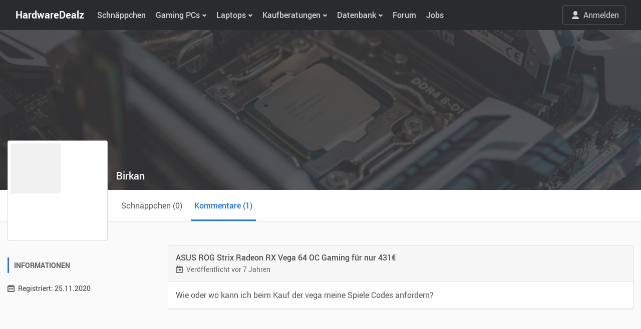

--- FILE ---
content_type: text/html; charset=UTF-8
request_url: https://www.hardwaredealz.com/users/9402?comments
body_size: 8695
content:
<!DOCTYPE html>
<html lang="de">
    <head>
        <meta charset="utf-8">
        <meta http-equiv="X-UA-Compatible" content="IE=edge">
        <meta name="viewport" content="width=device-width, initial-scale=1.0, maximum-scale=5.0">

        <title>Profil von Birkan | Hardwaredealz.com</title>
<meta name="robots" content="noindex">
        <script>(function(w,d,s,l,i){w[l]=w[l]||[];w[l].push({'gtm.start':
        new Date().getTime(),event:'gtm.js'});var f=d.getElementsByTagName(s)[0],
        j=d.createElement(s),dl=l!='dataLayer'?'&l='+l:'';j.async=true;j.src=
        'https://hwdan.hardwaredealz.com/gtm.js?id='+i+dl;f.parentNode.insertBefore(j,f);
        })(window,document,'script','dataLayer','GTM-TTXRHDW');</script>

        

        

        

        <link rel="shortcut icon" href="https://www.hardwaredealz.com/img/favicon.ico">
        <link rel="apple-touch-icon" sizes="180x180" href="https://www.hardwaredealz.com/img/apple-touch-icon.png">
        <link rel="icon" type="image/png" sizes="57x57" href="https://www.hardwaredealz.com/img/favicon-57x57.png">
        <link rel="icon" type="image/png" sizes="32x32" href="https://www.hardwaredealz.com/img/favicon-32x32.png">
        <link rel="icon" type="image/png" sizes="16x16" href="https://www.hardwaredealz.com/img/favicon-16x16.png">
        
        <link rel="stylesheet" href="/plugins/nouislider/nouislider.min.css">
        <link rel="stylesheet" href="https://www.hardwaredealz.com/css/theme.min.css?ver=1.0.2">
        <link rel="stylesheet" href="https://www.hardwaredealz.com/css/social-button.css">
        <link rel="stylesheet" href="https://www.hardwaredealz.com/css/custom.css?ver=1.0.22">

        
        <style>
            #werbDiv1 { display:block; }
            #werbDiv1 #werbGo1 { height:137px; }
            #search-overlay { position:fixed; top:0; left:0; width:100%; height:100%; background-color:rgba(0, 0, 0, 0.8); z-index:1; display:none; }
            #search-input, #suggesstion-box { position:relative;z-index:999; }
            .dropdown-toggle-second::after { display:inline-block; }
            .navbar-nav .dropdown-toggle-second::after { float:right; width:auto; height:25px; margin-left:5px; font-family:"nucleo"; font-display:swap; font-size:24px; vertical-align:2px; content:"\203A"; border:0; margin-top:-9px; }

            #activeGiveaway .grid-container { align-items:start; }
            #activeGiveaway .grid-image { width:115px; }
            #activeGiveaway .grid-header { grid-column-start:2; grid-column-end:2; grid-row:2 }
            #activeGiveaway .grid-action { grid-column:2; grid-row:3; }

            @media (max-width: 760px) {
                #activeGiveaway h3 { font-size:1.2rem; }
            }
        </style>
    </head>

    <body id="section--deals" class="fixed-navbar">
        <noscript><iframe src="https://www.googletagmanager.com/ns.html?id=GTM-TTXRHDW" height="0" width="0" style="display:none;visibility:hidden"></iframe></noscript>
        <div id="search-overlay"></div>
        <div class="site"> 
            <header class="site-header">
                <nav class="navbar navbar-expand-lg navbar-dark bg-dark">
                    <div class="container">

                        <button class="navbar-toggler" type="button" data-toggle="collapse" data-target="#navbarSupportedContent" aria-controls="navbarSupportedContent" aria-expanded="false" aria-label="Toggle navigation">
                            <i class="fa fa-bars" aria-hidden="true"></i>
                        </button>

                        <a class="navbar-brand hide--xs" href="https://www.hardwaredealz.com" title="HardwareDealz.com">HWDLZ</a>
                        <a class="navbar-brand hide--lg" href="https://www.hardwaredealz.com" title="HardwareDealz.com">HardwareDealz</a>

                        <div class="collapse navbar-collapse" id="navbarSupportedContent">
                            <ul class="navbar-nav">
                                <li class="nav-item"><a class="nav-link" href="/" title="HardwareDealz Schnäppchen">Schn&auml;ppchen</a></li>

                                <li class="nav-item dropdown">
                                    <a class="nav-link dropdown-toggle" href="#" data-toggle="dropdown" aria-haspopup="true" aria-expanded="false">Gaming PCs</a>
                                    <div class="dropdown-menu">
                                        <a class="dropdown-item" href="/die-besten-gaming-desktop-pcs" title="PCs im Überblick">PCs im &Uuml;berblick</a>
                                        <a class="dropdown-item" href="/bester-gaming-pc-fuer-unter-300-euro-gamer-pc-bis-300-euro" title="Bester 300 Euro Gaming PC">300€ Gaming PC</a>
                                        <a class="dropdown-item" href="/bester-gaming-pc-fuer-unter-400-euro-gamer-pc-bis-400-euro" title="Bester 400 Euro Gaming PC">400€ Gaming PC</a>
                                        <a class="dropdown-item" href="/bester-gaming-pc-fuer-unter-500-euro-gamer-pc-bis-500-euro" title="Bester 500 Euro Gaming PC">500€ Gaming PC</a>
                                        <a class="dropdown-item" href="/bester-gaming-pc-fuer-unter-600-euro-gamer-pc-bis-600-euro" title="Bester 600 Euro Gaming PC">600€ Gaming PC</a>
                                        <a class="dropdown-item" href="/bester-gaming-pc-fuer-unter-700-euro-gamer-pc-bis-700-euro" title="Bester 700 Euro Gaming PC">700€ Gaming PC</a>
                                        <a class="dropdown-item" href="/bester-gaming-pc-fuer-unter-800-euro-gamer-pc-bis-800-euro" title="Bester 800 Euro Gaming PC">800€ Gaming PC</a>
                                        <a class="dropdown-item" href="/bester-gaming-pc-fuer-unter-900-euro-gamer-pc-bis-900-euro" title="Bester 900 Euro Gaming PC">900€ Gaming PC</a>
                                        <a class="dropdown-item" href="/bester-gaming-pc-fuer-unter-1000-euro-gamer-pc-bis-1000-euro" title="Bester 1000 Euro Gaming PC">1.000€ Gaming PC</a>
                                        <a class="dropdown-item" href="/bester-gaming-pc-fuer-unter-1200-euro-gamer-pc-bis-1200-euro" title="Bester 1200 Euro Gaming PC">1.200€ Gaming PC</a>
                                        <a class="dropdown-item" href="/bester-gaming-pc-fuer-unter-1500-euro-gamer-pc-bis-1500-euro" title="Bester 1500 Euro Gaming PC">1.500€ Gaming PC</a>
                                        <a class="dropdown-item" href="/bester-gaming-pc-fuer-unter-1700-euro-gamer-pc-bis-1800-euro" title="Bester 1700 Euro Gaming PC">1.700€ Gaming PC</a>
                                        <a class="dropdown-item" href="/bester-gaming-pc-fuer-unter-2000-euro-gamer-pc-bis-2000-euro" title="Bester 2000 Euro Gaming PC">2.000€ Gaming PC</a>
                                        <a class="dropdown-item" href="/bester-gaming-pc-fuer-unter-2500-euro-gamer-pc-bis-2500-euro" title="Bester 2500 Euro Gaming PC">2.500€ Gaming PC</a>
                                        <a class="dropdown-item" href="/bester-gaming-pc-fuer-unter-3000-euro-gamer-pc-bis-3000-euro" title="Bester 3000 Euro Gaming PC">3.000€ Gaming PC</a>
                                        <a class="dropdown-item" href="/bester-gaming-pc-fuer-unter-3500-euro-gamer-pc-bis-3500-euro" title="Bester 3500 Euro Gaming PC">3.500€ Gaming PC</a>
                                        <a class="dropdown-item" href="/bester-gaming-pc-fuer-unter-4500-euro-gamer-pc-bis-4500-euro" title="Bester 4500 Euro Gaming PC">4.500€ Gaming PC</a>
                                    </div>
                                </li>

                                <li class="nav-item dropdown">
                                    <a class="nav-link dropdown-toggle" href="#" data-toggle="dropdown" aria-haspopup="true" aria-expanded="false">Laptops</a>
                                    <div class="dropdown-menu">
                                        <a class="dropdown-item" href="/die-besten-gaming-laptops-und-notebooks" title="Laptops im Überblick">Laptops im &Uuml;berblick</a>
                                        <a class="dropdown-item" href="/bester-gaming-laptop-fuer-unter-400-euro-gaming-notebook-bis-400-euro" title="Bester 400 Euro Gaming Laptop">400€ Gaming Laptop</a>
                                        <a class="dropdown-item" href="/bester-gaming-laptop-fuer-unter-500-euro-gaming-notebook-bis-500-euro" title="Bester 500 Euro Gaming Laptop">500€ Gaming Laptop</a>
                                        <a class="dropdown-item" href="/bester-gaming-laptop-fuer-unter-600-euro-gaming-notebook-bis-600-euro" title="Bester 600 Euro Gaming Laptop">600€ Gaming Laptop</a>
                                        <a class="dropdown-item" href="/bester-gaming-laptop-fuer-unter-700-euro-gaming-notebook-bis-700-euro" title="Bester 700 Euro Gaming Laptop">700€ Gaming Laptop</a>
                                        <a class="dropdown-item" href="/bester-gaming-laptop-fuer-unter-800-euro-gaming-notebook-bis-800-euro" title="Bester 800 Euro Gaming Laptop">800€ Gaming Laptop</a>
                                        <a class="dropdown-item" href="/bester-gaming-laptop-fuer-unter-900-euro-gaming-notebook-bis-900-euro" title="Bester 900 Euro Gaming Laptop">900€ Gaming Laptop</a>
                                        <a class="dropdown-item" href="/bester-gaming-laptop-fuer-unter-1000-euro-gaming-notebook-bis-1000-euro" title="Bester 1000 Euro Gaming Laptop">1.000€ Gaming Laptop</a>
                                        <a class="dropdown-item" href="/bester-gaming-laptop-fuer-unter-1200-euro-gaming-notebook-bis-1300-euro" title="Bester 1300 Euro Gaming Laptop">1.300€ Gaming Laptop</a>
                                        <a class="dropdown-item" href="/bester-gaming-laptop-fuer-unter-1500-euro-gaming-notebook-bis-1500-euro" title="Bester 1500 Euro Gaming Laptop">1.500€ Gaming Laptop</a>
                                        <a class="dropdown-item" href="/bester-gaming-laptop-fuer-unter-1700-euro-gaming-notebook-bis-1800-euro" title="Bester 1800 Euro Gaming Laptop">1.800€ Gaming Laptop</a>
                                        <a class="dropdown-item" href="/bester-gaming-laptop-fuer-unter-2000-euro-gaming-notebook-bis-2000-euro" title="Bester 2000 Euro Gaming Laptop">2.000€ Gaming Laptop</a>
                                        <a class="dropdown-item" href="/bester-gaming-laptop-fuer-unter-3000-euro-gaming-notebook-bis-3000-euro" title="Bester 3000 Euro Gaming Laptop">3.000€ Gaming Laptop</a>
                                        <a class="dropdown-item" href="/bester-gaming-laptop-fuer-unter-4000-euro-gaming-notebook-bis-4000-euro" title="Bester 4000 Euro Gaming Laptop">4.000€ Gaming Laptop</a>
                                    </div>
                                </li>

                                <li class="nav-item dropdown">
                                    <a class="nav-link dropdown-toggle" href="#" data-toggle="dropdown" aria-haspopup="true" aria-expanded="false">Kaufberatungen</a>
                                    <div class="dropdown-menu">

                                        <div class="dropdown">
                                            <a class="dropdown-item dropdown-toggle-second" href="javascript:void(0)" data-toggle="dropdown" aria-haspopup="true" aria-expanded="false" title="Komponenten">PC-Komponenten</a>
                                            <div class="dropdown-menu">
                                                <a class="dropdown-item" href="/beste-grafikkarte-gpu-die-besten-grafikkarten" title="Beste Grafikkarten - GPU Vergleich, Kaufberatung und Test">Beste Grafikkarten</a>
                                                <a class="dropdown-item" href="/die-besten-gaming-prozessoren-cpu-vergleich-kaufberatung-und-test" title="Beste Prozessoren - CPU Vergleich, Kaufberatung und Test">Beste Prozessoren</a>
                                                <a class="dropdown-item" href="/beste-ssd-die-besten-ssds-vergleich-kaufberatung-test" title="Beste SSDs - SSD Vergleich, Kaufberatung und Test">Beste SSDs</a>
                                                <a class="dropdown-item" href="/bester-ram-der-beste-arbeitsspeicher-ddr4-ddr5-vergleich-kaufberatung-test" title="Bester RAM - RAM Vergleich, Kaufberatung und Test">Bester RAM</a>
                                                <a class="dropdown-item" href="/bester-cpu-kühler-der-beste-cpu-kühler-vergleich-kaufberatung-test" title="Beste CPU-Kühler - CPU-Kühler Vergleich, Kaufberatung und Test">Beste CPU-Kühler</a>
                                                <a class="dropdown-item" href="/bestes-pc-gehäuse-die-besten-pc-gehäuse-pc-cases-vergleich-kaufberatung-test" title="Beste Gehäuse - Gehäuse Vergleich, Kaufberatung und Test">Beste Gehäuse</a>
                                            </div>
                                        </div>

                                        <div class="dropdown">
                                            <a class="dropdown-item dropdown-toggle-second" href="javascript:void(0)" data-toggle="dropdown" aria-haspopup="true" aria-expanded="false" title="Monitore">Monitore</a>
                                            <div class="dropdown-menu">
                                                <a class="dropdown-item" href="/bester-monitor-die-besten-gaming-monitore" title="Beste Gaming Monitore - Gaming Monitore Vergleich, Kaufberatung und Test">Beste Gaming Monitore</a>
                                                <a class="dropdown-item" href="/bester-4k-uhd-monitor-die-besten-4k-gaming-monitore" title="Beste Gaming Monitore (4K UHD) - Gaming Monitore (4K UHD) Vergleich, Kaufberatung und Test">Beste Gaming Monitore (4K UHD)</a>
                                            </div>
                                        </div>

                                        <div class="dropdown">
                                            <a class="dropdown-item dropdown-toggle-second" href="javascript:void(0)" data-toggle="dropdown" aria-haspopup="true" aria-expanded="false" title="Mäuse">Mäuse</a>
                                            <div class="dropdown-menu">
                                                <a class="dropdown-item" href="/beste-maus-die-besten-gaming-maeuse" title="Beste Gaming Mäuse - Gaming Mäuse Vergleich, Kaufberatung und Test">Beste Gaming Mäuse</a>
                                                <a class="dropdown-item" href="/beste-linkshaender-maus-die-besten-linkshaender-gaming-maeuse" title="Beste Gaming (Linkshänder) Mäuse - Gaming Mäuse (Linkshänder) Vergleich, Kaufberatung und Test">Beste Gaming Mäuse (Linkshänder)</a>
                                            </div>
                                        </div>

                                        <div class="dropdown">
                                            <a class="dropdown-item dropdown-toggle-second" href="javascript:void(0)" data-toggle="dropdown" aria-haspopup="true" aria-expanded="false" title="Tastaturen">Tastaturen</a>
                                            <div class="dropdown-menu">
                                                <a class="dropdown-item" href="/beste-tastatur-die-besten-gaming-tastaturen" title="Beste Gaming Tastaturen - Gaming Tastaturen Vergleich, Kaufberatung und Test">Beste Gaming Tastaturen</a>
                                            </div>
                                        </div>

                                        <div class="dropdown">
                                            <a class="dropdown-item dropdown-toggle-second" href="javascript:void(0)" data-toggle="dropdown" aria-haspopup="true" aria-expanded="false" title="Headsets">Headsets</a>
                                            <div class="dropdown-menu">
                                                <a class="dropdown-item" href="/bestes-headset-die-besten-gaming-headsets" title="Beste Gaming Headsets - Gaming Headsets Vergleich, Kaufberatung und Test">Beste Gaming Headsets</a>
                                            </div>
                                        </div>

                                        <div class="dropdown">
                                            <a class="dropdown-item dropdown-toggle-second" href="javascript:void(0)" data-toggle="dropdown" aria-haspopup="true" aria-expanded="false" title="Stühle">Stühle</a>
                                            <div class="dropdown-menu">
                                                <a class="dropdown-item" href="/bester-gaming-stuhl-die-besten-gaming-stuehle" title="Beste Gaming Stühle - Gaming Stühle Vergleich, Kaufberatung und Test">Beste Gaming Stühle</a>
                                                <a class="dropdown-item" href="/bester-buerostuhl-die-besten-office-buerostuehle" title="Beste Bürostühle - Bürostühle Vergleich, Kaufberatung und Test">Beste Bürostühle</a>
                                            </div>
                                        </div>

                                        <div class="dropdown">
                                            <a class="dropdown-item dropdown-toggle-second" href="javascript:void(0)" data-toggle="dropdown" aria-haspopup="true" aria-expanded="false" title="Sonstiges">Sonstiges</a>
                                            <div class="dropdown-menu">
                                                <a class="dropdown-item" href="/beste-pc-vr-brille-vr-headset-fuer-pc" title="Beste VR Brillen - VR Brillen Vergleich, Kaufberatung und Test">Beste VR Brillen</a>
                                                <a class="dropdown-item" href="/beste-waermeleitpaste-fuer-pc-test" title="Beste Wärmeleitpaste - Wärmeleitpaste Vergleich, Kaufberatung und Test">Beste Wärmeleitpaste</a>
                                            </div>
                                        </div>

                                    </div>
                                </li>

                                <li class="nav-item dropdown">
                                    <a class="nav-link dropdown-toggle" href="#" data-toggle="dropdown" aria-haspopup="true" aria-expanded="false">Datenbank</a>
                                    <div class="dropdown-menu">
                                        <a class="dropdown-item" href="/hardware/gpu" title="GPUs/Grafikkarten Datenbank">Grafikkarten</a>
                                        <a class="dropdown-item" href="/hardware/cpu" title="CPUs/Prozessoren Datenbank">Prozessoren</a>
                                        <a class="dropdown-item" href="/bottleneck-calculator" title="Bottleneck Rechner">Bottleneck Rechner</a>
                                    </div>
                                </li>

                                <li class="nav-item"><a class="nav-link" href="/forum/" title="HardwareDealz Forum">Forum</a></li>
                                <li class="nav-item"><a class="nav-link" href="/jobs" title="Jobs bei HardwareDealz">Jobs</a></li>

                            </ul>
                        </div>


                                                <ul class="flex-row navbar-nav navbar-right d-flex align-items-center d-none" style="z-index: 2;">
                            <li class="nav-item">
							<a class="btn btn-outline-light" href="javascript:void(0)" style="color: rgba(255,255,255,0.8);" role="button" data-toggle="modal" data-target="#loginBox"><i class="mr-2 ya ya-user"></i>Anmelden</a>
							</li>
                        </ul>
                        
                    </div> 
                </nav>
            </header>

                                    
            <div class="site-content" role="main">
                <div class="site-content" role="main">
    <section class="bg-image bg-dark d-flex align-items-end py-3" style="background-color: #3a3a3c !important;min-height: 320px;">
        <img class="background" src="https://www.hardwaredealz.com/img/gaming_pc_zusammenbauen_bg.jpg" alt="Profil von Birkan" ya-style="opacity: .25">
        <div class="container position-relative">
            <div class="row">
                <div class="col d-flex flex-column flex-lg-row align-items-center text-center position-absolute bottom left pl-lg-8">
                    <a class="avatar-thumbnail avatar-lg d-lg-none bg-dark mb-3 mb-lg-0 border-0" href="#">
                                                <img src="/img/user-profile.jpg" alt="">
                                            </a>
                    <h1 class="h4 text-white mb-0 ml-2 pl-lg-8">
                         Birkan
                    </h1>
                    <div class="ml-lg-auto mt-4 mb-3 my-lg-0">
                        <!-- <a class="btn btn-primary btn-sm btn-icon-left font-weight-semibold" href="#"><i class="ya ya-user-add"></i> Benutzer abonnieren</a> -->
                    </div>
                </div>
            </div>
        </div>
    </section>

    <section class="bg-white border-bottom nav-profile py-0" ya-sticky>
        <div class="container">
            <div class="row">
                <div class="col d-flex align-items-center">
                    <a class="avatar-thumbnail avatar-xl position-absolute d-none d-lg-block" href="#">
                                                <img src="/img/user-profile.jpg" alt="Birkan' Avatar">
                                            </a>
                    <div class="avatar-fixed d-none d-lg-block">
                        <a class="avatar-tile" href="#">
                                                        <img src="/img/user-1.jpg" alt="">
                                                        <div>
                                <strong>Birkan</strong>
                                                                <span class="d-block">Bentuzer</span>
                                                            </div>
                        </a>
                    </div>
                    <div class="nav-scroll">
                        <div class="nav nav-list nav-list-profile">
                            <a class="nav-item nav-link " href="/users/9402">Schn&auml;ppchen (0)</a>
                            <a class="nav-item nav-link  active " href="/users/9402?comments">Kommentare (1)</a>
                            <!-- <a class="nav-item nav-link " href="/users/9402?builds">PC Konfigurationen (0)</a> -->
                        </div>
                    </div>
                    
                </div>
            </div>
        </div>
    </section>

    <section class="py-lg-5">
        <div class="container">
            <div class="row">

                <div class="col-lg-3 order-2 order-lg-1">
                    <div class="widget mt-4">
                        <div class="widget-header">Informationen</div>
                        <div class="widget-body">
                            <p class="font-size-sm font-weight-semibold mb-1"><i class="ya ya-calendar mr-1"></i> Registriert: 25.11.2020</p>
                        </div>
                    </div>       
                </div>

                <div class="col-lg-9 order-1 order-lg-2">

                                                                            <div class="card">
                        <div class="card-header d-flex align-items-center bg-lighten">
                            <div>
                                <h5 class="card-title"><a href="/deals/asus-rog-strix-radeon-rx-vega-64-oc-gaming-fr-nur-431">ASUS ROG Strix Radeon RX Vega 64 OC Gaming für nur 431€</a></h5>
                                <span class="text-muted font-size-sm"><i class="ya ya-calendar mr-1"></i> Ver&ouml;ffentlicht <time class="timeago" datetime="2018-11-25 01:48:15">Bitte warten...</time></span>
                            </div>
                        </div>
                        <div class="card-body">
                            <p class="card-text">Wie oder wo kann ich beim Kauf der vega meine Spiele Codes anfordern?</p>
                        </div>
                    </div>
                                        
                    

                        
                </div>
            </div>
        </div>
    </section>
</div>

                <footer class="site-footer bg-dark">
                    <div class="footer-bottom">
                        <div class="container d-flex flex-column flex-md-row">
                            <div class="order-2 order-md-1" style="max-width:925px;">
                                <div class="text-center footer-links d-md-inline-block">
                                    <a href="/datenschutz">Datenschutz</a>
                                    <a href="/impressum">Impressum</a>
                                    <a href="javascript:void(0)" id="cookie-settings">Cookie-Einstellungen</a>
                                </div>
                                <p class="footer-copyright" style="font-size:12px;"><i>Partnerprogramme: Bei den Hyperlinks (beginnend mit http* oder https*) auf dieser Homepage handelt es sich um Werbe- oder Affiliate-Links. Wenn Du auf einen unserer Links klickst und anschließend z.B. etwas kaufst, erhalten wir dafür u.U. Geld vom jeweiligen Anbieter. Dies hat allerdings keinen Einfluss darauf welche Produkte empfohlen, oder welche Deals geposted werden. Der Preis wird dadurch auch nicht teurer für dich. Vielen Dank für deine Unterstützung.<br/>Transparenzhinweis: Dubaro und Silentware sind Marken verbundener Unternehmen. Wir legen dennoch großen Wert auf objektive Berichterstattung und faire Empfehlungen. In unseren Kaufberatungen und Tests berücksichtigen wir stets auch Produkte und Alternativen anderer Hersteller.</i></p>
                                <p class="footer-copyright">&copy;2015 - 2025 <a href="https://www.hardwaredealz.com" title="HardwareDealz.com">HardwareDealz.com</a> - Alle Rechte vorbehalten. v2N</p>
                            </div>
                            <div class="order-1 text-center footer-social order-md-2 ml-md-auto text-md-right">
                                <span class="mb-2 d-none d-sm-block">&nbsp;</span>
                                <a href="https://www.facebook.com/hardwaredealzz/" target="_blank" data-toggle="tooltip" title="Facebook"><i class="ya ya-facebook"></i></a>
                                <a href="https://www.youtube.com/channel/UCHj7VElFb0_sxhI5KHduM7A" target="_blank" data-toggle="tooltip" title="YouTube"><i class="ya ya-youtube"></i></a> 
                                <a href="https://www.instagram.com/hardwaredealz" target="_blank" data-toggle="tooltip" title="Instagram"><i class="fab fa-instagram"></i></a>
                                <a href="https://www.tiktok.com/@hardwaredealz" target="_blank" data-toggle="tooltip" title="TikTok"><i class="fab fa-tiktok"></i></a> 
                                <a href="https://discord.gg/Jt7yjV7F95" target="_blank" data-toggle="tooltip" title="Discord"><i class="fab fa-discord"></i></a>             
                            </div>
                        </div>
                    </div>
                </footer>
            </div>

        </div>

        <script src="https://www.hardwaredealz.com/js/jquery3.min.js"></script>
        <script src="https://www.hardwaredealz.com/plugins/bootstrap/js/bootstrap.bundle.min.js"></script>
                <script src="https://www.hardwaredealz.com/js/theme.bundle.min.js?ver=1.0.2"></script>

        <script src="https://www.hardwaredealz.com/js/jquery.lazy.min.js"></script>
        <script>$(function(){ $('.lazy').lazy(); });</script>
        

        <script src="https://www.hardwaredealz.com/js/jquery.timeago.js"></script>
<script src="https://www.hardwaredealz.com/js/jquery.lazy.min.js"></script>
<script>
    $("time.timeago").timeago();
    $(function() {
        $('.lazy').lazy();
    });

        $('.page-link').on('click', function(){
        var n = $(this).attr('href')+'&comments';
        $(this).attr('href', n);
    });
    </script>

        <div class="cookieConsentContainer" id="cookieConsentContainer">
            <div class="cookieTitle"><a>Datenschutzeinstellungen</a></div>
            <div id="cookieDesc" class="cookieDesc">
                <p>Wir benötigen Ihre Zustimmung, bevor Sie unsere Website weiter besuchen können.</p>
                <p>Wir verwenden Cookies und andere Technologien auf unserer Website. Einige von ihnen sind essenziell, während andere uns helfen, diese Website und Ihre Erfahrung zu verbessern. Personenbezogene Daten können verarbeitet werden (z. B. IP-Adressen), z. B. für personalisierte Anzeigen und Inhalte oder Anzeigen- und Inhaltsmessung. Weitere Informationen über die Verwendung Ihrer Daten finden Sie in unserer <a href="/datenschutz">Datenschutzerklärung</a>.</p>
            </div>
            <div id="cookieSettings" class="cookieDesc" style="display:none;">
                <div class="mt-2 form-check">
                    <input class="form-check-input" type="checkbox" name="essenziell" value="1" id="essenziell" checked disabled />
                    <label class="form-check-label" for="essenziell">Technische Cookies</label>
                </div>

                <div class="mt-2 form-check">
                    <input class="form-check-input" type="checkbox" name="youtube" value="2" id="youtube" />
                    <label class="form-check-label" for="youtube">YouTube</label>
                </div>

                <div class="mt-2 form-check">
                    <input class="form-check-input" type="checkbox" name="gana" value="3" id="gana" />
                    <label class="form-check-label" for="gana">Google Analytics</label>
                </div>
            </div>
            <div class="cookieButton btnset1"><a onClick="ckAccept();">Alle akzeptieren</a></div>
            <div class="cookieButton btnset1"><a onClick="ckTec();">Nur technische Cookies</a></div>
            <div class="cookieButton btnset1"><a onClick="ckSet();">Benutzerdefiniert</a></div>

            <div class="cookieButton btnset2" style="display:none;"><a onClick="ckAccept();">Alle akzeptieren</a></div>
            <div class="cookieButton btnset2" style="display:none;"><a onClick="ckSave();">Auswahl speichern</a></div>
            <div class="cookieButton btnset2" style="display:none;"><a onClick="ckBack();">Zurück</a></div>
        </div>



        <div class="modal fade" id="createNew" tabindex="-1" role="dialog" aria-labelledby="createNewLabel" aria-hidden="true" style="background:rgba(0, 0, 0, 0.9);">
            <div class="modal-dialog modal-dialog-centered" role="document">
                <div class="modal-content" style="background-color:rgba(255,255,255,0);">
                    <div class="mb-2"><span style="color:#fff;font-weight:bold;">Bitte w&auml;hlen</span></div>
                    <div class="mb-2">
                        <a href="/deal-melden" class="btn btn-light btn-create" style="width:100%;">Schn&auml;ppchen</a>
                    </div>
                    <div class="mb-2">
                        <a href="/gutschein-melden" class="btn btn-light btn-create" style="width:100%;">Gutschein</a>
                    </div>
                    <!-- <div class="mb-2">
                        <a href="/post-melden" class="btn btn-light btn-create" style="width:100%;">Diskussion</a>
                    </div>
                    <div class="mb-2">
                        <a href="/feedback-melden" class="btn btn-light btn-create" style="width:100%;">Feedback</a>
                    </div> -->
                </div>
            </div>
        </div>

        <div class="modal fade" id="loginBox" tabindex="-1" role="dialog" aria-labelledby="loginBoxLabel" aria-hidden="true">
            <div class="modal-dialog modal-dialog-centered" role="document">
                <div class="modal-content">
                    <div class="modal-header">
                        <h5 class="modal-title" id="loginBoxLabel">Anmelden</h5>
                        <button type="button" class="close" data-dismiss="modal" aria-label="Close">
                            <span aria-hidden="true">&times;</span>
                        </button>
                    </div>
                    <form method="post" action="https://www.hardwaredealz.com/login">
                        <input type="hidden" name="_token" value="fEOKEGU4FmfYQY3gWBZ6klgsfwbJYMxwKkBzP4vj">                        <div class="modal-body">
                                                        <div class="form-group">
                                <label for="login">E-Mail</label>
                                <div class="input-group">
                                    <div class="input-group-prepend">
                                        <span class="input-group-text"><i class="ya ya-email"></i></span>
                                    </div>
                                    <input type="email" id="login" class="form-control " name="login" required />
                                </div>
                            </div>

                                                        <div class="form-group">
                                <label for="password">Passwort</label>
                                <div class="input-group">
                                    <div class="input-group-prepend">
                                        <span class="input-group-text"><i class="ya ya-lock"></i></span>
                                    </div>
                                    <input type="password" id="password" class="form-control " name="password" required />
                                </div>

                                <div style="text-align:right;">
                                    <a href="/password/reset"><small id="emailHelp" class="form-text text-muted">Passwort vergessen?</small></a>
                                </div>

                                <div class="form-check form-switch">
                                    <input class="form-check-input" type="checkbox" id="remember" name="remember"  value="1" />
                                    <label class="form-check-label" for="remember">Angemeldet bleiben</label>
                                </div>
                            </div>  

                            <div class="form-group">
                                <input type="hidden" name="modal" value="1" />
                                <button type="submit" class="btn btn-primary btn-block">Anmelden</button>
                            </div>
                            <p style="text-align:center;">Noch kein Benutzerkonto? <a href="/register" class="text-primary"><strong>Jetzt registrieren!</strong></a></p>
                        </div>
                    </form>
                </div>
            </div>
        </div>

                <div id="compareBox" style="display:none;">
                    <div class="head comparebox-toggle" style="border-top-left-radius:10px;border-top-right-radius:10px;">
                <span>Produkte im Vergleich (<span id="compcount">0</span>)</span>
            </div>
            <div class="body comparebox-hide">
                <table class="table border">
                    <tbody id="compare-products">
                                                                    </tbody>
                </table>
                <div id="compareE" class="text-center alert alert-danger" role="alert" style="display:none;margin-bottom:0;border:0;"></div>
            </div>
            <div class="footer comparebox-hide">
                <!-- <button type="button" class="btn btn-secondary btn-sm">Liste leeren</button> -->
                                <a href="/hardware/" id="compareSecond" class="btn btn-primary btn-sm w-100">Zwei Produkte benötigt</a>
                <a href="" id="compareNow" class="btn btn-primary btn-sm w-100" style="display:none;">Vergleichen</a>
                            </div>
        </div>

        <script>
            (function() {
                var adBox = document.getElementById('werbGo1');
                var adContainer = document.getElementById('werbDiv1');
                
                function updateAdHeight() {
                    if (adContainer) {
                        var iframe = adContainer.querySelector('iframe');
                        if (iframe && iframe.offsetHeight > 0) {
                            adContainer.style.display = 'block';
                            adBox.style.height = (iframe.offsetHeight + 12) + 'px';
                        }
                    }
                }
                
                var checkAd = setInterval(function() {
                    if (adContainer && adContainer.querySelector('iframe')) {
                        adContainer.style.display = 'block';
                        adBox.style.height = window.innerWidth < 768 ? '113px' : '137px';
                        clearInterval(checkAd);
                    }
                }, 200);
                
                setTimeout(function() {
                    clearInterval(checkAd);
                    if (adContainer && !adContainer.querySelector('iframe')) {
                        adContainer.style.display = 'none';
                    }
                }, 2000);
                
                if (adContainer) {
                    var observer = new MutationObserver(function(mutations) {
                        setTimeout(updateAdHeight, 100);
                    });
                    observer.observe(adContainer, { childList: true, subtree: true, attributes: true });
                }
            })();
            
            $(document).click(function(event) {
                if (!$(event.target).closest('#search-input-box, #suggestion-box, #search-list').length) {
                    $('#search-box').val('');
                    $('#search-overlay').fadeOut();
                    $("#suggesstion-box").hide();
                    $("#suggesstion-box").html('');
                };
            });

            $('#search-box').on('keydown', function(event) {
                if (event.key === 'Enter') {
                    event.preventDefault();
                }
            });

            var typingTimer;
            var doneTypingInterval = 300;

            $('#cookie-settings').off('click').on('click', function(){
                __cmp('showScreen');
            });

            $('#search-box').on('keyup', function(event) {
                // if (event.key !== 'Enter') {
                    clearTimeout(typingTimer);
                    var input = $(this).val();

                    typingTimer = setTimeout(function() {
                        var trimmedInput = input.replace(/\s+/g, '');
                        if (trimmedInput.length > 2) {
                            $.ajax({
                                type: "POST",
                                url: "/suche/auto",
                                data: {s: input, _token: 'fEOKEGU4FmfYQY3gWBZ6klgsfwbJYMxwKkBzP4vj'},
                                beforeSend: function(){},
                                success: function(data){
                                    $('#search-overlay').fadeIn();
                                    $("#suggesstion-box").show();
                                    $("#suggesstion-box").html(data);
                                }
                            });
                        } else {
                            $('#search-overlay').fadeOut();
                            $("#suggesstion-box").hide();
                            $("#suggesstion-box").html('');
                        }
                    }, doneTypingInterval);
                    
                // }
            });

            $('#search-box').on('keydown', function() {
                clearTimeout(typingTimer);
            });

            
            $('.btn-create').mouseover(function(){
                $(this).removeClass('btn-light');
                $(this).addClass('btn-primary');
            });

            $('.btn-create').mouseleave(function(){
                $(this).removeClass('btn-primary');
                $(this).addClass('btn-light');
            });

            $('#copy-code').on('click', function(){
                $('#code-input').focus();
                $('#code-input').select();
                document.execCommand('copy');
                $('.copy-info').text('Code in Zwischenablage kopiert!').show().fadeOut(2000);
            });

                                                
            $('.notice-close').on('click', function(){
                let id = $(this).data('id');
                $.ajax({
                    url: '/readnotice',
                    type: 'post',
                    data: { id:id, _token:'fEOKEGU4FmfYQY3gWBZ6klgsfwbJYMxwKkBzP4vj' },
                    success: function(response) { }
                });
            })

            $('.comparebox-toggle').on('click', function(){
                $('.comparebox-hide').toggle();
            });

            $('.btn-compare').off('click').on('click', function(){
                let id = $(this).data('id');
                let type = $(this).data('type');
                $('#compareE').hide();
                $.ajax({ 
                    type: 'post',
                    url: '/compare/add',
                    data: { id:id, type:type, _token:'fEOKEGU4FmfYQY3gWBZ6klgsfwbJYMxwKkBzP4vj' },
                    dataType: 'json',
                    success: function(response){
                        if (response == 3) {
                            $('#compareE').html('Max. 2 Produkte möglich.');
                            $('#compareE').show();
                        }
                        
                        if (response != 3) {
                            console.log(response);
                            $('#compare-products').html('');
                            $('#compare-products').html(response['products']);
                            $('#compareBox').show();
                            $('#compareSecond').attr('href', '/hardware/'+response['slug']);
                            $('#compareNow').attr('href', response['url']);
                            $('#compareNow').hide();
                            $('#compareSecond').show();
                        }

                        if (response['error'] != 0) {
                            $('#compareE').html(response['error']);
                            $('#compareE').show();
                        }

                        $('#compareBox').show();
                        $('.comparebox-hide').show();

                        if (response['counts'] == 1){
                            $('#compcount').html(response['counts']);
                            $('#compareNow').hide();
                            $('#compareSecond').show();
                        } else {
                            $('#compcount').html(response['counts']);
                            $('#compareSecond').hide();
                            $('#compareNow').show();
                        }

                        $('.comparebox-rem').off('click').on('click', function(){
                            $('#compareE').hide();
                            let id = $(this).data('id');
                            $('#compareitem-'+id).remove();
                            $.ajax({ 
                                type: 'post',
                                url: '/compare/remove',
                                data: { id:id, _token:'fEOKEGU4FmfYQY3gWBZ6klgsfwbJYMxwKkBzP4vj' },
                                dataType: 'json',
                                success: function(response){
                                    $('#compareNow').hide();
                                    $('#compareSecond').show();
                                    $('#compareitem-'+id).remove();
                                    $('#compcount').html(response-1);
                                    if (response <= 1) {
                                        $('#compareBox').hide();
                                    }
                                }
                            });
                        });
                    }
                });
            });

            $('.comparebox-rem').off('click').on('click', function(){
                $('#compareE').hide();
                let id = $(this).data('id');
                $('#compareitem-'+id).remove();
                $.ajax({ 
                    type: 'post',
                    url: '/compare/remove',
                    data: { id:id, _token:'fEOKEGU4FmfYQY3gWBZ6klgsfwbJYMxwKkBzP4vj' },
                    dataType: 'json',
                    success: function(response){
                        $('#compareNow').hide();
                        $('#compareSecond').show();
                        $('#compareitem-'+id).remove();
                        $('#compcount').html(response-1);
                        if (response <= 1) {
                            $('#compareBox').hide();
                        }
                    }
                });
            });

            $(window).on('hashchange', function(e){
                let fi1 = window.location.protocol + "//" + window.location.host + window.location.pathname; 
                let fi2 = fi1.replace('#section--tutorials', '');
                window.history.pushState({ path: fi2 }, '', fi2); 
            });

            $(document).on('click', '.result-btn', function() {
                let tag = $(this).data('tag');
                $('.result-li').hide();
                $('.search-'+tag).show();
            });

        </script>

        
        <link rel="stylesheet" href="https://cdnjs.cloudflare.com/ajax/libs/font-awesome/6.4.2/css/all.min.css" integrity="sha512-z3gLpd7yknf1YoNbCzqRKc4qyor8gaKU1qmn+CShxbuBusANI9QpRohGBreCFkKxLhei6S9CQXFEbbKuqLg0DA==" crossorigin="anonymous" referrerpolicy="no-referrer" />
    <script defer src="https://static.cloudflareinsights.com/beacon.min.js/vcd15cbe7772f49c399c6a5babf22c1241717689176015" integrity="sha512-ZpsOmlRQV6y907TI0dKBHq9Md29nnaEIPlkf84rnaERnq6zvWvPUqr2ft8M1aS28oN72PdrCzSjY4U6VaAw1EQ==" data-cf-beacon='{"version":"2024.11.0","token":"6019b42e62404f88818fdb8860ce3ec0","r":1,"server_timing":{"name":{"cfCacheStatus":true,"cfEdge":true,"cfExtPri":true,"cfL4":true,"cfOrigin":true,"cfSpeedBrain":true},"location_startswith":null}}' crossorigin="anonymous"></script>
</body>
</html>


--- FILE ---
content_type: text/css
request_url: https://www.hardwaredealz.com/css/custom.css?ver=1.0.22
body_size: 4186
content:
body {
    font-family: 'Roboto', sans-serif;
}

.cookieConsentContainer {
    z-index: 999;
    width: 460px;
    min-height: 20px;
    box-sizing: border-box;
    padding: 30px;
    background: #fff;
    overflow: hidden;
    position: fixed;
    bottom: 40px;
    left: 100px;
    display: none;
    border: 1px solid #dbdfea;
}

.cookieConsentContainer .cookieTitle a {
    font-family: OpenSans, arial, "sans-serif";
    color: #364a63;
    font-size: 22px;
    line-height: 20px;
    display: block;
}

.cookieConsentContainer .cookieDesc p {
    margin: 0;
    padding: 0;
    font-family: OpenSans, arial, "sans-serif";
    color: #364a63;
    font-size: 13px;
    line-height: 20px;
    display: block;
    margin-top: 10px;
    text-align: justify;
}

.cookieConsentContainer .cookieDesc a {
    font-family: OpenSans, arial, "sans-serif";
    color: #2e7afa;
    text-decoration: underline;
}

.cookieConsentContainer .cookieButton a {
    width: 100%;
    display: inline-block;
    font-family: OpenSans, arial, "sans-serif";
    color: #FFF;
    font-size: 14px;
    font-weight: 700;
    margin-top: 14px;
    background: #364a63;
    box-sizing: border-box;
    padding: 15px 24px;
    text-align: center;
    transition: background .3s;
}

.cookieConsentContainer .cookieButton a:hover {
    cursor: pointer;
    background: #29384a;
    color: #fff;
}

@media (max-width: 991px) {
    
}

@media (max-width: 980px) {
    .cookieConsentContainer {
        left: 0 !important;
        width: 100% !important;
    }
}

.home-deal-title { font-size:1.2rem; }

@media (max-width: 760px) {
    .cookieConsentContainer {
        bottom: 50px;
    }

    .btn-deal, .mobile-grid {
        width:100% !important;
    }

    #home-deals .grid-image img { max-height:85px; }

    #home-deals .col-md-12 { padding-right:8px;padding-left:8px; }

    .home-deal-title {
        font-size:1rem;
        overflow: hidden;
        max-height: 58px;
        -webkit-line-clamp: 2;
        -webkit-box-orient: vertical;
    }

    .home-deal-title:after {
        top: 97px;
        height: 22px;
        content: " ";
        position: absolute;
        right: 0;
        width: 3em;
        background: linear-gradient(90deg,hsla(0,0%,100%,0),#fff 50%,#fff);
    }

    .pagination .page-link {
        padding: 0.5rem 0.54rem;
    }

    #reviewbox .post-thumbnail { max-height:160px; }
    #reviewbox .post-thumbnail img { max-height:180px; }

    .list-border-mobile {
        padding-bottom: 10px;
        margin-bottom: 10px;
        border-bottom: 1px solid #d9d8de;
    }
}

a.h6 {
    font-weight: bold;
}

.clear--b {
    clear: both;
}

.align--right {
    text-align: right;
}

.float-l {
    float: left;
}

.float-r {
    float: right;
}

.cursor--pointer {
    cursor: pointer;
}

span.cursor--pointer:hover {
    color: #2575dc;
}

a.btn-primary {
    color: #fff;
}

.btn-info {
    background-color: #2575dc;
}

div.lazy {
    display: block;
}

.line--break::after{
    content: "\a";
    white-space: pre;
}

.w-43-p {
    width:43%;
}

@media only screen and (max-width:767px) {
    .mobile--none {
        display: none;
    }

    .hide--lg {
        display: none;
    }

    .navbar-brand {
        padding-left: 50px;
        text-align: left;
    }

    .h-xs {
        display: none;
    }

    .m-size-12 {
        font-size:12px;
    }

    .m-size-8rem {
        font-size:0.8rem;
    }

    .m-width-40 {
        width:40px;
    }

    .m-width-151 {
        width:151px;
    }

    section#prod-car { padding-top:0px;padding-bottom:0px; }
    #prod-car .img-box img { width:auto; }

    nav.bg-white.border-bottom {
        overflow:hidden;
    }
    nav div.container.d-flex.align-items-center {
        overflow-x:auto;
        flex-wrap:nowrap;
        white-space:nowrap;
    }
    nav .breadcrumb {
        flex-wrap:nowrap;
    }

}

@media (min-width: 992px) and (max-width: 1199px) {
    .navbar-expand-lg>.container {
        max-width: 1199px !important;
    }
}

@media (min-width: 992px) and (max-width: 1023px) {
    .navbar .dropdown-notification { 
        display: none !important; 
    }
}

@media only screen and (min-width:768px) {
    .mobile--none {
        display: none;
    }

    .hide--xs {
        display: none;
    }
}

.is--hidden {
    display: none;
}

.is--outdate {
    -webkit-filter: grayscale(100%);
    filter: grayscale(100%);
    opacity: 0.6;
}

li.active span.current {
    position: relative;
    display: block;
    padding: .5rem .75rem;
    margin-left: -1px;
    line-height: 1.25;
    color: #fff;
    background-color: #2575dc;
    border: 1px solid #2575dc;
}

li.disabled span.current,
li.disabled span.ellipse {
    position: relative;
    display: block;
    padding: .5rem .75rem;
    margin-left: -1px;
    line-height: 1.25;
    color: #fff;
    background-color: #6f6f6f;
    border: 1px solid #6f6f6f;
}

/* @media (min-width: 1200px) {
    .container {
        max-width: 1220px;
    }
} */

/** HEADER **/

.fixed-navbar .site-header {
    z-index: 999;
}

/** HOME **/
#section--home .post.post-medium {
    padding: 10px;
}

#section--home .post-medium .post-thumbnail {
    width: 25%;
}

@media only screen and (min-width:768px) {
    #section--home .post-medium .post-thumbnail img {
        object-fit: fill;
        width: 100%;
        height: auto;
        padding: 10px;
    }
}

#section--home .reaction {
    margin-top: 0;
    margin-bottom: 8px;
}

#section--home .reaction svg {
    width: 30px;
    height: 30px;
}

@media only screen and (max-width:768px) {
    #section--home .grid-header h3 {
        font-size: 1rem;
    }

    .search-btn {
        width: 100%;
        margin-top: -1px;
    }
}

/* @media (max-width: 991.98px) {
    .nav-scroll { height: 59px; }
} */

/** DEALS **/
#section--deals .avatar-card {
    display: block;
    padding: 20px;
    text-align: center;
}

#section--deals .avatar-card .avatar-title {
    font-size: 22px;
}

#section--deals .reaction {
    margin-top: 0;
    margin-bottom: 15px;
}

#section--deals .avatar-card {
    border-radius: 0;
}

#section--deals .post-meta {
    border: 1px solid #d9d8de;
    border-radius: 5px;
    padding: 10px;
}

#section--deals .post-body,
#section--deals .post-body p,
#section--deals .post-body span {
    font-family: 'Roboto', sans-serif !important;
    font-size: 16px !important;
}

#section--deals .avatar-badge .badge {
    color: #2069c7;
    box-shadow: 0 0 0 2px #2069c7;
}

.post-meta-item::after {
    content: "";
    margin-left: 10px;
}

.side-nav {
    padding: 0px !important;
    box-shadow: 0 1px 2px 0 rgba(0, 0, 0, 0.15);
    border-radius: 5px;
}

.side-nav a {
    background-color: #f8f8f8;
    border: none;
    border-left: 5px solid #f8f8f8;
    font-weight: 400;
    font-size: 1rem;
    line-height: 1.5;
    display: block;
    padding: .75rem 1.25rem;
    margin-bottom: -1px;
}

.side-nav a.active {
    border-color: #f8f8f8;
    color: #535558;
    z-index: 2;
    font-weight: 700;
    border-left: 5px solid #ccc;
}

/** PAGES **/
.progress-sm {
    height: 12px;
}

/** FORUM **/
#section--forum .breadcrumb-item+.breadcrumb-item::before {
    content: "•";
}

#section--forum .subtitle span {
    text-transform: none;
}

/** SEARCH **/
#section--search .btn-lg,
#section--search .btn-group-lg>.btn {
    line-height: 1.4;
}

@media only screen and (min-width:768px) {
    #section--search .post-medium .post-thumbnail img {
        object-fit: fill;
        width: auto;
        height: 100%;
        padding: 10px;
    }
}


/** FOOTER **/
.site-footer {
    padding: 0;
}




#sticky_item {
    text-align: center;
    padding: 10px;
    background-color: #fff;
    border-radius: .25rem;
    box-shadow: 0 1px 2px 0 rgba(0, 0, 0, 0.05);
}

#overview {
    background-color: #f8f8f8;
}

#overview .blockquote {
    background-color: #fff;
    border-radius: .25rem;
    box-shadow: 0 1px 2px 0 rgba(0, 0, 0, 0.05);
}

.progress-sm {
    height: 12px;
}

.toc-wrapper .badge {
    padding: .6em;
}

.toc-wrapper li {
    position: relative;
    background-color: #f8f8f8 !important;
    display: block;
    padding: .75rem 1.25rem;
    margin-bottom: -1px;
    background-color: #fff;
    border: 1px solid #f8f8f8;
}

.toc-wrapper li a {
    color: #495057 !important;
}

.toc-wrapper li.active {
    background-color: #f8f8f8;
    color: #535558;
    z-index: 2;
    background-color: #f8f8f8;
    font-weight: bold;
    border-left: 5px solid #ccc;
}

ul.ez-toc-list {
    padding: 0px !important;
    box-shadow: 0 1px 2px 0 rgba(0, 0, 0, 0.15);
    border-radius: 5px;
}

.ez-toc-widget-container ul.ez-toc-list li.active::before {
    background-color: transparent !important;
}

.toc-wrapper li:first-child {
    border-top-left-radius: 5px;
    border-top-right-radius: 5px;
}

.toc-wrapper li:last-child {
    border-bottom-left-radius: 5px;
    border-bottom-right-radius: 5px;
}

@media (min-width: 992px) {
    .headroom {
        transition: transform .5s ease-in-out, opacity .5s ease-in-out;
        will-change: transform;
    }

    .headroom--pinned {
        transform: translateY(0%);
        opacity: 1;
    }

    .headroom--unpinned {
        transform: translateY(-100%);
        opacity: 0.1;
    }
}

.col-sm-3.thumb {
    text-align: center;
}

#showcase .thumb img {
    height: auto;
    max-height: 150px;
    max-width: 150px;
}

.rating .ya-star,
.rating .ya-star-o {
    font-size: 1.3rem;
}

.rating .badge {
    font-size: 0.8rem;
}

/**
* +++ Deals +++
*/

.grid-container {
    padding: 15px;
    display: grid;
    grid-template-columns: auto 1fr;
    -ms-grid-columns: auto 1fr 1fr;
    -ms-grid-rows: auto 1fr;
    grid-template-rows: auto 1fr;
}

.grid-container h3 a {
    color: #000;
    text-decoration: none !important;
}

.grid-image {
    padding-right: 25px;
    -ms-grid-row: 1;
    grid-row-start: 1;
    grid-row-end: 4;
    -ms-grid-row-span: 4;
    -ms-grid-column: 1;
    grid-column: 1;
    width: 180px;
    align-self: center;
}

.grid-image-wrap {
    display: block;
    width: 100%;
}

.grid-image img {
    display: block;
    max-width: 100%;
    max-height: 155px;
    margin: 0 auto;
    height: auto;
}

/* .grid-meta {
    -ms-grid-column: 2;
    grid-column-start: 2;
    grid-column-end: 4;
    -ms-grid-column-span: 4;
    -ms-grid-row: 1;
    grid-row: 1;
    color: #848484;
    margin-bottom: 7px;
} */

.grid-meta {
    -ms-grid-column: 2;
    grid-column-start: 2;
    grid-column-end: 4;
    -ms-grid-column-span: 4;
    -ms-grid-row: 1;
    grid-row: 1;
    color: #67646b;
    margin-bottom: 7px;
}

.grid-container small,
.readmore {
    color: #666 !important;
}

.grid-header {
    -ms-grid-column: 2;
    grid-column-start: 2;
    grid-column-end: 4;
    -ms-grid-column-span: 4;
    -ms-grid-row: 2;
    grid-row: 2;
    max-width: 100%;
    display: -webkit-box;
    display: -ms-flexbox;
    display: flex;
    -webkit-box-orient: vertical;
    -webkit-box-direction: normal;
    -ms-flex-direction: column;
    flex-direction: column;
    -webkit-box-pack: center;
    -ms-flex-pack: center;
    justify-content: center;
}

.grid-text {
    -ms-grid-column: 2;
    grid-column-start: 2;
    grid-column-end: 4;
    -ms-grid-column-span: 4;
    -ms-grid-row: 3;
    grid-row: 3;
    width: 100%;
}

.grid-text .btn {
    border: 0px;
}

.grid-action {
    -ms-grid-column: 2;
    grid-column: 2;
    -ms-grid-column-span: 2;
    -ms-grid-row: 4;
    grid-row: 4;
}

.grid-action .btn {
    border: 0px;
}

.grid-meta .btn-default:hover,
.grid-meta .btn-default:active,
.grid-meta .btn-default:focus {
    color: #565458 !important;
    background-color: #fafafa !important;
    border-color: #d4d4d4 !important;
}

.grid-vote-plus {
    border-radius: 50%;
    width: 7px;
    padding: 5px 7px;
    font-size: 12px;
    margin-right: 3px;
    background: #fafafa;
    transition: ease-in-out, background-color 0.1s ease-in-out, border-color 0.1s ease-in-out, box-shadow 0.1s ease-in-out;
}

.grid-vote-plus:hover {
    background: #7fad4a;
    color: #fff;
    cursor: pointer;
}

.grid-vote-minus {
    border-radius: 50%;
    width: 7px;
    padding: 7px;
    font-size: 12px;
    margin-left: 3px;
    background: #fafafa;
    transition: ease-in-out, background-color 0.1s ease-in-out, border-color 0.1s ease-in-out, box-shadow 0.1s ease-in-out;
}

.grid-vote-minus:hover {
    background: #aaa;
    color: #fff;
    cursor: pointer;
}

/* Responsive */
@media (max-width: 768px) {
    .table-wrapper {
        margin-right: -15px;
        margin-left: -15px;
    }

    .grid-image {
        -ms-grid-row: 2;
        grid-row: 2;
        -ms-grid-column: 1;
        grid-column: 1;
        width: 100px;
    }

    .grid-meta {
        -ms-grid-column: 1;
        grid-column-start: 1;
        grid-column-end: 4;
        -ms-grid-column-span: 4;
        -ms-grid-row: 1;
        grid-row: 1;
    }

    .grid-header {
        -ms-grid-column: 2;
        grid-column-start: 2;
        grid-column-end: 4;
        -ms-grid-column-span: 4;
        -ms-grid-row: 2;
        grid-row: 2;
    }

    .grid-text {
        -ms-grid-column: 1;
        grid-column-start: 1;
        grid-column-end: 4;
        -ms-grid-column-span: 4;
        -ms-grid-row: 3;
        grid-row: 3;
    }

    .grid-action {
        -ms-grid-column: 1;
        grid-column-start: 1;
        grid-column-end: 4;
        -ms-grid-column-span: 4;
        -ms-grid-row: 4;
        grid-row: 4;
    }
}


.box {
    width: 200px;
    height: 300px;
    position: relative;
    border: 1px solid #BBB;
    background: #EEE;
}

.ribbon {
    position: absolute;
    left: -5px;
    top: -5px;
    z-index: 1;
    overflow: hidden;
    width: 75px;
    height: 75px;
    text-align: right;
}

.ribbon span {
    font-size: 10px;
    font-weight: bold;
    color: #FFF;
    text-transform: uppercase;
    text-align: center;
    line-height: 20px;
    transform: rotate(-45deg);
    -webkit-transform: rotate(-45deg);
    width: 100px;
    display: block;
    background: #79A70A;
    background: linear-gradient(#2989d8 0%, #1e5799 100%);
    box-shadow: 0 3px 10px -5px rgba(0, 0, 0, 1);
    position: absolute;
    top: 19px;
    left: -21px;
}

.ribbon span::before {
    content: "";
    position: absolute;
    left: 0px;
    top: 100%;
    z-index: -1;
    border-left: 3px solid #1e5799;
    border-right: 3px solid transparent;
    border-bottom: 3px solid transparent;
    border-top: 3px solid #1e5799;
}

.ribbon span::after {
    content: "";
    position: absolute;
    right: 0px;
    top: 100%;
    z-index: -1;
    border-left: 3px solid transparent;
    border-right: 3px solid #1e5799;
    border-bottom: 3px solid transparent;
    border-top: 3px solid #1e5799;
}

.col-lg-3.thumb {
    text-align: center;
}

.thumb img {
    max-height: 150px;
    max-width: 150px;
}

.nav-list .nav-link:hover,
.nav-list .nav-link:active,
.nav-list .nav-link:focus,
.nav-list .nav-link.active {
    box-shadow: inset 0 -3px 0 0 #2575dc;
}

.comment-rating {
    display: inline-block;
    position: relative;
    height: 22px;
    line-height: 37px;
    font-size: 30px;
}

.comment-rating label {
    position: absolute;
    top: 0;
    left: 0;
    height: 100%;
    cursor: pointer
}

.comment-rating label:last-child {
    position: static
}

.comment-rating label:nth-child(1) {
    z-index: 5
}

.comment-rating label:nth-child(2) {
    z-index: 4
}

.comment-rating label:nth-child(3) {
    z-index: 3
}

.comment-rating label:nth-child(4) {
    z-index: 2
}

.comment-rating label:nth-child(5) {
    z-index: 1
}

.comment-rating label input {
    position: absolute;
    top: 0;
    left: 0;
    opacity: 0
}

.comment-rating label .ico {
    padding-top: 0px;
    float: left;
    color: transparent;
    border: 0;
    width: auto;
    margin-left: 5px;
}

.comment-rating label .ico:before {
    content: "\E052";
    font-family: 'nucleo';
}

.comment-rating label:last-child .ico {
    color: #505050;
}

.comment-rating:not(:hover) label input:checked~.ico,
.comment-rating:hover label:hover input~.ico {
    color: #fb9c5d
}

.comment-rating label input:focus:not(:checked)~.ico:last-child {
    color: #505050;
    text-shadow: 0 0 5px #fb9c5d
}

#section--deals .avatar-badge .badge {
    background: #fafafa;
}

#section--tutorials .avatar-badge .badge {
    color: #2069c7;
    box-shadow: 0 0 0 2px #2069c7;
}

#section--tutorials .avatar-card {
    display: block;
    padding: 20px;
    text-align: center;
}

#section--tutorials .avatar-card .avatar-title {
    font-size: 22px;
}

#section--tutorials .avatar-badge .badge {
    background: #fafafa;
}


@media (max-width: 991.98px) {
    .comments .media .media {
        margin-left: 0;
    }

    .comments .media .avatar img {
        width: 45px;
		height: 45px;
    }

    #filter-box { display:none; }

    #outputTable .price-field { min-width:125px; font-size:13px; }
    #outputTable .tag-field { line-height:13px; }
}

@media (min-width: 992px) {
    #filter-box { display:block !important; }
    #loadProgress { position:fixed;width:500px;left:50%;top:25%; }
}

.comments .media .media:last-child {
    padding-bottom: 5px;
}

#search-list {
    float: left;
    list-style: none;
    margin-top: -1px;
    padding: 0;
    width: 100%;
    max-width: 670px;
    position: absolute;
    box-shadow: 0 2px 0 0 rgba(0, 0, 0, 0.05);
    border: 1px solid rgba(0, 0, 0, 0.125);
}

#search-list li {
    padding: 10px;
    background: #fff;
    border-bottom: #bbb9b9 1px solid;
}

.bg-image {
    overflow: inherit;
    z-index: 1;
}

@media (max-width: 991px) {
    .dropdown-header {
        margin-top: 0px;
    }
}

.btn-geizhals {
    border-color: #04579a;
    color: #04579a !important;
}

.btn-geizhals:hover {
    border-color: #04579a;
    background-color: #04579a;
    color: #fff !important;
}

.btn-geizhals img {
    max-width: 18px;
    padding-bottom: 3px;
}

.btn-outline-primary:not(:disabled):not(.disabled):active,
.btn-outline-primary:not(:disabled):not(.disabled).active,
.show>.btn-outline-primary.dropdown-toggle {
    border-color: #04579a;
    background-color: #04579a;
}

blockquote {
    font-size: 18px;
    font-weight: 300;
    font-style: italic;
    margin: .25em 0;
    padding: .25em 40px;
    line-height: 1.45;
    position: relative;
    text-align: center;
}

#comments nav {
    margin-top: 10px;
}

.product-img img {
    -o-object-fit: contain;
    object-fit: contain;
}

.table-condensed {
    font-size: 12px;
}

.sidebar {
    margin-top: 60px;
    height: 100%;
    width: 250px;
    position: fixed;
    z-index: 1;
    top: 0;
    left: 0;
    background-color: #111;
    overflow-x: hidden;
    transition: 0.5s;
    padding-top: 60px;
}

.sidebar a {
    padding: 8px 8px 8px 32px;
    text-decoration: none;
    font-size: 25px;
    color: #818181;
    display: block;
    transition: 0.3s;
}

.sidebar a:hover {
    color: #f1f1f1;
}

.sidebar .closebtn {
    position: absolute;
    top: 0;
    right: 25px;
    font-size: 36px;
    margin-left: 50px;
}

.openbtn {
    font-size: 20px;
    cursor: pointer;
    background-color: #111;
    color: white;
    padding: 10px 15px;
    border: none;
}

.openbtn:hover {
    background-color: #444;
}

.section-review .footer-bottom { margin-top:0; }

.btn-social { opacity:1; }

.up-prices { cursor:pointer; }
.up-prices:hover { color:#fb9c5d; }

/* On smaller screens, where height is less than 450px, change the style of the sidenav (less padding and a smaller font size) */
@media screen and (max-height: 450px) {
    .sidebar {
        padding-top: 15px;
    }

    .sidebar a {
        font-size: 18px;
    }
}

.youtube-embed-wrapper { padding-top:0px !important; }

.footer-bottom { margin-top:0px; }

.img-cover img, .card-img img, .post-medium .post-thumbnail img { object-fit: contain !important; }


.best-side-title {
    overflow: hidden;
    max-height: 77px;
    -webkit-line-clamp: 2;
    -webkit-box-orient: vertical;
}

.best-side-title:after {
    top: 71px;
    height: 22px;
    content: " ";
    position: absolute;
    right: 0;
    width: 3em;
    background: linear-gradient(90deg,hsla(0,0%,100%,0),#fff 50%,#fff);
}

.custom-checkbox .custom-control-input:indeterminate ~ .custom-control-label::before { background-color:#fff; border-color:#d4d4d4; }

#compareBox { 
    position:fixed;
    right:20px;
    left:auto;
    bottom:0;
    width:300px;
    z-index:2147483646;
}

#compareBox .head {
    text-align:center;
    padding-top:8px;
    width:100%;
    cursor:pointer;
    background-color:#2575dc;
    height:40px;
}

#compareBox .head span { color:#fff; }
#compareBox .body { width:100%;background-color:#fff; }
#compareBox .body table { margin-bottom:0;font-size:14px; }
#compareBox .footer { background-color:#f4f4f4;width:100%;padding:5px;text-align:center; }
#compareBox .footer .btn { width: 45%; }
#compareBox .comparebox-hide { display:none; }

@media (min-width: 1200px) {
    .container {
        max-width: 1280px;
    }
}

#section--deals .site-content .content a { color:#2069c7; }

--- FILE ---
content_type: text/javascript
request_url: https://www.hardwaredealz.com/js/theme.bundle.min.js?ver=1.0.2
body_size: 18043
content:
!function(t,e,i,s){function n(e,i){this.settings=null,this.options=t.extend({},n.Defaults,i),this.$element=t(e),this._handlers={},this._plugins={},this._supress={},this._current=null,this._speed=null,this._coordinates=[],this._breakpoint=null,this._width=null,this._items=[],this._clones=[],this._mergers=[],this._widths=[],this._invalidated={},this._pipe=[],this._drag={time:null,target:null,pointer:null,stage:{start:null,current:null},direction:null},this._states={current:{},tags:{initializing:["busy"],animating:["busy"],dragging:["interacting"]}},t.each(["onResize","onThrottledResize"],t.proxy(function(e,i){this._handlers[i]=t.proxy(this[i],this)},this)),t.each(n.Plugins,t.proxy(function(t,e){this._plugins[t.charAt(0).toLowerCase()+t.slice(1)]=new e(this)},this)),t.each(n.Workers,t.proxy(function(e,i){this._pipe.push({filter:i.filter,run:t.proxy(i.run,this)})},this)),this.setup(),this.initialize()}n.Defaults={items:3,loop:!1,center:!1,rewind:!1,checkVisibility:!0,mouseDrag:!0,touchDrag:!0,pullDrag:!0,freeDrag:!1,margin:0,stagePadding:0,merge:!1,mergeFit:!0,autoWidth:!1,startPosition:0,rtl:!1,smartSpeed:250,fluidSpeed:!1,dragEndSpeed:!1,responsive:{},responsiveRefreshRate:200,responsiveBaseElement:e,fallbackEasing:"swing",slideTransition:"",info:!1,nestedItemSelector:!1,itemElement:"div",stageElement:"div",refreshClass:"owl-refresh",loadedClass:"owl-loaded",loadingClass:"owl-loading",rtlClass:"owl-rtl",responsiveClass:"owl-responsive",dragClass:"owl-drag",itemClass:"owl-item",stageClass:"owl-stage",stageOuterClass:"owl-stage-outer",grabClass:"owl-grab"},n.Width={Default:"default",Inner:"inner",Outer:"outer"},n.Type={Event:"event",State:"state"},n.Plugins={},n.Workers=[{filter:["width","settings"],run:function(){this._width=this.$element.width()}},{filter:["width","items","settings"],run:function(t){t.current=this._items&&this._items[this.relative(this._current)]}},{filter:["items","settings"],run:function(){this.$stage.children(".cloned").remove()}},{filter:["width","items","settings"],run:function(t){var e=this.settings.margin||"",i=!this.settings.autoWidth,s=this.settings.rtl,n={width:"auto","margin-left":s?e:"","margin-right":s?"":e};!i&&this.$stage.children().css(n),t.css=n}},{filter:["width","items","settings"],run:function(t){var e=(this.width()/this.settings.items).toFixed(3)-this.settings.margin,i=null,s=this._items.length,n=!this.settings.autoWidth,o=[];for(t.items={merge:!1,width:e};s--;)i=this._mergers[s],i=this.settings.mergeFit&&Math.min(i,this.settings.items)||i,t.items.merge=i>1||t.items.merge,o[s]=n?e*i:this._items[s].width();this._widths=o}},{filter:["items","settings"],run:function(){var e=[],i=this._items,s=this.settings,n=Math.max(2*s.items,4),o=2*Math.ceil(i.length/2),r=s.loop&&i.length?s.rewind?n:Math.max(n,o):0,a="",h="";for(r/=2;r>0;)e.push(this.normalize(e.length/2,!0)),a+=i[e[e.length-1]][0].outerHTML,e.push(this.normalize(i.length-1-(e.length-1)/2,!0)),h=i[e[e.length-1]][0].outerHTML+h,r-=1;this._clones=e,t(a).addClass("cloned").appendTo(this.$stage),t(h).addClass("cloned").prependTo(this.$stage)}},{filter:["width","items","settings"],run:function(){for(var t=this.settings.rtl?1:-1,e=this._clones.length+this._items.length,i=-1,s=0,n=0,o=[];++i<e;)s=o[i-1]||0,n=this._widths[this.relative(i)]+this.settings.margin,o.push(s+n*t);this._coordinates=o}},{filter:["width","items","settings"],run:function(){var t=this.settings.stagePadding,e=this._coordinates,i={width:Math.ceil(Math.abs(e[e.length-1]))+2*t,"padding-left":t||"","padding-right":t||""};this.$stage.css(i)}},{filter:["width","items","settings"],run:function(t){var e=this._coordinates.length,i=!this.settings.autoWidth,s=this.$stage.children();if(i&&t.items.merge)for(;e--;)t.css.width=this._widths[this.relative(e)],s.eq(e).css(t.css);else i&&(t.css.width=t.items.width,s.css(t.css))}},{filter:["items"],run:function(){this._coordinates.length<1&&this.$stage.removeAttr("style")}},{filter:["width","items","settings"],run:function(t){t.current=t.current?this.$stage.children().index(t.current):0,t.current=Math.max(this.minimum(),Math.min(this.maximum(),t.current)),this.reset(t.current)}},{filter:["position"],run:function(){this.animate(this.coordinates(this._current))}},{filter:["width","position","items","settings"],run:function(){var t,e,i,s,n=this.settings.rtl?1:-1,o=2*this.settings.stagePadding,r=this.coordinates(this.current())+o,a=r+this.width()*n,h=[];for(i=0,s=this._coordinates.length;i<s;i++)t=this._coordinates[i-1]||0,e=Math.abs(this._coordinates[i])+o*n,(this.op(t,"<=",r)&&this.op(t,">",a)||this.op(e,"<",r)&&this.op(e,">",a))&&h.push(i);this.$stage.children(".active").removeClass("active"),this.$stage.children(":eq("+h.join("), :eq(")+")").addClass("active"),this.$stage.children(".center").removeClass("center"),this.settings.center&&this.$stage.children().eq(this.current()).addClass("center")}}],n.prototype.initializeStage=function(){this.$stage=this.$element.find("."+this.settings.stageClass),this.$stage.length||(this.$element.addClass(this.options.loadingClass),this.$stage=t("<"+this.settings.stageElement+">",{class:this.settings.stageClass}).wrap(t("<div/>",{class:this.settings.stageOuterClass})),this.$element.append(this.$stage.parent()))},n.prototype.initializeItems=function(){var e=this.$element.find(".owl-item");if(e.length)return this._items=e.get().map(function(e){return t(e)}),this._mergers=this._items.map(function(){return 1}),void this.refresh();this.replace(this.$element.children().not(this.$stage.parent())),this.isVisible()?this.refresh():this.invalidate("width"),this.$element.removeClass(this.options.loadingClass).addClass(this.options.loadedClass)},n.prototype.initialize=function(){var t,e,i;(this.enter("initializing"),this.trigger("initialize"),this.$element.toggleClass(this.settings.rtlClass,this.settings.rtl),this.settings.autoWidth&&!this.is("pre-loading"))&&(t=this.$element.find("img"),e=this.settings.nestedItemSelector?"."+this.settings.nestedItemSelector:s,i=this.$element.children(e).width(),t.length&&i<=0&&this.preloadAutoWidthImages(t));this.initializeStage(),this.initializeItems(),this.registerEventHandlers(),this.leave("initializing"),this.trigger("initialized")},n.prototype.isVisible=function(){return!this.settings.checkVisibility||this.$element.is(":visible")},n.prototype.setup=function(){var e=this.viewport(),i=this.options.responsive,s=-1,n=null;i?(t.each(i,function(t){t<=e&&t>s&&(s=Number(t))}),"function"==typeof(n=t.extend({},this.options,i[s])).stagePadding&&(n.stagePadding=n.stagePadding()),delete n.responsive,n.responsiveClass&&this.$element.attr("class",this.$element.attr("class").replace(new RegExp("("+this.options.responsiveClass+"-)\\S+\\s","g"),"$1"+s))):n=t.extend({},this.options),this.trigger("change",{property:{name:"settings",value:n}}),this._breakpoint=s,this.settings=n,this.invalidate("settings"),this.trigger("changed",{property:{name:"settings",value:this.settings}})},n.prototype.optionsLogic=function(){this.settings.autoWidth&&(this.settings.stagePadding=!1,this.settings.merge=!1)},n.prototype.prepare=function(e){var i=this.trigger("prepare",{content:e});return i.data||(i.data=t("<"+this.settings.itemElement+"/>").addClass(this.options.itemClass).append(e)),this.trigger("prepared",{content:i.data}),i.data},n.prototype.update=function(){for(var e=0,i=this._pipe.length,s=t.proxy(function(t){return this[t]},this._invalidated),n={};e<i;)(this._invalidated.all||t.grep(this._pipe[e].filter,s).length>0)&&this._pipe[e].run(n),e++;this._invalidated={},!this.is("valid")&&this.enter("valid")},n.prototype.width=function(t){switch(t=t||n.Width.Default){case n.Width.Inner:case n.Width.Outer:return this._width;default:return this._width-2*this.settings.stagePadding+this.settings.margin}},n.prototype.refresh=function(){this.enter("refreshing"),this.trigger("refresh"),this.setup(),this.optionsLogic(),this.$element.addClass(this.options.refreshClass),this.update(),this.$element.removeClass(this.options.refreshClass),this.leave("refreshing"),this.trigger("refreshed")},n.prototype.onThrottledResize=function(){e.clearTimeout(this.resizeTimer),this.resizeTimer=e.setTimeout(this._handlers.onResize,this.settings.responsiveRefreshRate)},n.prototype.onResize=function(){return!!this._items.length&&this._width!==this.$element.width()&&!!this.isVisible()&&(this.enter("resizing"),this.trigger("resize").isDefaultPrevented()?(this.leave("resizing"),!1):(this.invalidate("width"),this.refresh(),this.leave("resizing"),void this.trigger("resized")))},n.prototype.registerEventHandlers=function(){t.support.transition&&this.$stage.on(t.support.transition.end+".owl.core",t.proxy(this.onTransitionEnd,this)),!1!==this.settings.responsive&&this.on(e,"resize",this._handlers.onThrottledResize),this.settings.mouseDrag&&(this.$element.addClass(this.options.dragClass),this.$stage.on("mousedown.owl.core",t.proxy(this.onDragStart,this)),this.$stage.on("dragstart.owl.core selectstart.owl.core",function(){return!1})),this.settings.touchDrag&&(this.$stage.on("touchstart.owl.core",t.proxy(this.onDragStart,this)),this.$stage.on("touchcancel.owl.core",t.proxy(this.onDragEnd,this)))},n.prototype.onDragStart=function(e){var s=null;3!==e.which&&(t.support.transform?s={x:(s=this.$stage.css("transform").replace(/.*\(|\)| /g,"").split(","))[16===s.length?12:4],y:s[16===s.length?13:5]}:(s=this.$stage.position(),s={x:this.settings.rtl?s.left+this.$stage.width()-this.width()+this.settings.margin:s.left,y:s.top}),this.is("animating")&&(t.support.transform?this.animate(s.x):this.$stage.stop(),this.invalidate("position")),this.$element.toggleClass(this.options.grabClass,"mousedown"===e.type),this.speed(0),this._drag.time=(new Date).getTime(),this._drag.target=t(e.target),this._drag.stage.start=s,this._drag.stage.current=s,this._drag.pointer=this.pointer(e),t(i).on("mouseup.owl.core touchend.owl.core",t.proxy(this.onDragEnd,this)),t(i).one("mousemove.owl.core touchmove.owl.core",t.proxy(function(e){var s=this.difference(this._drag.pointer,this.pointer(e));t(i).on("mousemove.owl.core touchmove.owl.core",t.proxy(this.onDragMove,this)),Math.abs(s.x)<Math.abs(s.y)&&this.is("valid")||(e.preventDefault(),this.enter("dragging"),this.trigger("drag"))},this)))},n.prototype.onDragMove=function(t){var e=null,i=null,s=null,n=this.difference(this._drag.pointer,this.pointer(t)),o=this.difference(this._drag.stage.start,n);this.is("dragging")&&(t.preventDefault(),this.settings.loop?(e=this.coordinates(this.minimum()),i=this.coordinates(this.maximum()+1)-e,o.x=((o.x-e)%i+i)%i+e):(e=this.settings.rtl?this.coordinates(this.maximum()):this.coordinates(this.minimum()),i=this.settings.rtl?this.coordinates(this.minimum()):this.coordinates(this.maximum()),s=this.settings.pullDrag?-1*n.x/5:0,o.x=Math.max(Math.min(o.x,e+s),i+s)),this._drag.stage.current=o,this.animate(o.x))},n.prototype.onDragEnd=function(e){var s=this.difference(this._drag.pointer,this.pointer(e)),n=this._drag.stage.current,o=s.x>0^this.settings.rtl?"left":"right";t(i).off(".owl.core"),this.$element.removeClass(this.options.grabClass),(0!==s.x&&this.is("dragging")||!this.is("valid"))&&(this.speed(this.settings.dragEndSpeed||this.settings.smartSpeed),this.current(this.closest(n.x,0!==s.x?o:this._drag.direction)),this.invalidate("position"),this.update(),this._drag.direction=o,(Math.abs(s.x)>3||(new Date).getTime()-this._drag.time>300)&&this._drag.target.one("click.owl.core",function(){return!1})),this.is("dragging")&&(this.leave("dragging"),this.trigger("dragged"))},n.prototype.closest=function(e,i){var n=-1,o=this.width(),r=this.coordinates();return this.settings.freeDrag||t.each(r,t.proxy(function(t,a){return"left"===i&&e>a-30&&e<a+30?n=t:"right"===i&&e>a-o-30&&e<a-o+30?n=t+1:this.op(e,"<",a)&&this.op(e,">",r[t+1]!==s?r[t+1]:a-o)&&(n="left"===i?t+1:t),-1===n},this)),this.settings.loop||(this.op(e,">",r[this.minimum()])?n=e=this.minimum():this.op(e,"<",r[this.maximum()])&&(n=e=this.maximum())),n},n.prototype.animate=function(e){var i=this.speed()>0;this.is("animating")&&this.onTransitionEnd(),i&&(this.enter("animating"),this.trigger("translate")),t.support.transform3d&&t.support.transition?this.$stage.css({transform:"translate3d("+e+"px,0px,0px)",transition:this.speed()/1e3+"s"+(this.settings.slideTransition?" "+this.settings.slideTransition:"")}):i?this.$stage.animate({left:e+"px"},this.speed(),this.settings.fallbackEasing,t.proxy(this.onTransitionEnd,this)):this.$stage.css({left:e+"px"})},n.prototype.is=function(t){return this._states.current[t]&&this._states.current[t]>0},n.prototype.current=function(t){if(t===s)return this._current;if(0===this._items.length)return s;if(t=this.normalize(t),this._current!==t){var e=this.trigger("change",{property:{name:"position",value:t}});e.data!==s&&(t=this.normalize(e.data)),this._current=t,this.invalidate("position"),this.trigger("changed",{property:{name:"position",value:this._current}})}return this._current},n.prototype.invalidate=function(e){return"string"===t.type(e)&&(this._invalidated[e]=!0,this.is("valid")&&this.leave("valid")),t.map(this._invalidated,function(t,e){return e})},n.prototype.reset=function(t){(t=this.normalize(t))!==s&&(this._speed=0,this._current=t,this.suppress(["translate","translated"]),this.animate(this.coordinates(t)),this.release(["translate","translated"]))},n.prototype.normalize=function(t,e){var i=this._items.length,n=e?0:this._clones.length;return!this.isNumeric(t)||i<1?t=s:(t<0||t>=i+n)&&(t=((t-n/2)%i+i)%i+n/2),t},n.prototype.relative=function(t){return t-=this._clones.length/2,this.normalize(t,!0)},n.prototype.maximum=function(t){var e,i,s,n=this.settings,o=this._coordinates.length;if(n.loop)o=this._clones.length/2+this._items.length-1;else if(n.autoWidth||n.merge){if(e=this._items.length)for(i=this._items[--e].width(),s=this.$element.width();e--&&!((i+=this._items[e].width()+this.settings.margin)>s););o=e+1}else o=n.center?this._items.length-1:this._items.length-n.items;return t&&(o-=this._clones.length/2),Math.max(o,0)},n.prototype.minimum=function(t){return t?0:this._clones.length/2},n.prototype.items=function(t){return t===s?this._items.slice():(t=this.normalize(t,!0),this._items[t])},n.prototype.mergers=function(t){return t===s?this._mergers.slice():(t=this.normalize(t,!0),this._mergers[t])},n.prototype.clones=function(e){var i=this._clones.length/2,n=i+this._items.length,o=function(t){return t%2==0?n+t/2:i-(t+1)/2};return e===s?t.map(this._clones,function(t,e){return o(e)}):t.map(this._clones,function(t,i){return t===e?o(i):null})},n.prototype.speed=function(t){return t!==s&&(this._speed=t),this._speed},n.prototype.coordinates=function(e){var i,n=1,o=e-1;return e===s?t.map(this._coordinates,t.proxy(function(t,e){return this.coordinates(e)},this)):(this.settings.center?(this.settings.rtl&&(n=-1,o=e+1),i=this._coordinates[e],i+=(this.width()-i+(this._coordinates[o]||0))/2*n):i=this._coordinates[o]||0,i=Math.ceil(i))},n.prototype.duration=function(t,e,i){return 0===i?0:Math.min(Math.max(Math.abs(e-t),1),6)*Math.abs(i||this.settings.smartSpeed)},n.prototype.to=function(t,e){var i=this.current(),s=null,n=t-this.relative(i),o=(n>0)-(n<0),r=this._items.length,a=this.minimum(),h=this.maximum();this.settings.loop?(!this.settings.rewind&&Math.abs(n)>r/2&&(n+=-1*o*r),(s=(((t=i+n)-a)%r+r)%r+a)!==t&&s-n<=h&&s-n>0&&(i=s-n,t=s,this.reset(i))):this.settings.rewind?t=(t%(h+=1)+h)%h:t=Math.max(a,Math.min(h,t)),this.speed(this.duration(i,t,e)),this.current(t),this.isVisible()&&this.update()},n.prototype.next=function(t){t=t||!1,this.to(this.relative(this.current())+1,t)},n.prototype.prev=function(t){t=t||!1,this.to(this.relative(this.current())-1,t)},n.prototype.onTransitionEnd=function(t){if(t!==s&&(t.stopPropagation(),(t.target||t.srcElement||t.originalTarget)!==this.$stage.get(0)))return!1;this.leave("animating"),this.trigger("translated")},n.prototype.viewport=function(){var s;return this.options.responsiveBaseElement!==e?s=t(this.options.responsiveBaseElement).width():e.innerWidth?s=e.innerWidth:i.documentElement&&i.documentElement.clientWidth?s=i.documentElement.clientWidth:console.warn("Can not detect viewport width."),s},n.prototype.replace=function(e){this.$stage.empty(),this._items=[],e&&(e=e instanceof jQuery?e:t(e)),this.settings.nestedItemSelector&&(e=e.find("."+this.settings.nestedItemSelector)),e.filter(function(){return 1===this.nodeType}).each(t.proxy(function(t,e){e=this.prepare(e),this.$stage.append(e),this._items.push(e),this._mergers.push(1*e.find("[data-merge]").addBack("[data-merge]").attr("data-merge")||1)},this)),this.reset(this.isNumeric(this.settings.startPosition)?this.settings.startPosition:0),this.invalidate("items")},n.prototype.add=function(e,i){var n=this.relative(this._current);i=i===s?this._items.length:this.normalize(i,!0),e=e instanceof jQuery?e:t(e),this.trigger("add",{content:e,position:i}),e=this.prepare(e),0===this._items.length||i===this._items.length?(0===this._items.length&&this.$stage.append(e),0!==this._items.length&&this._items[i-1].after(e),this._items.push(e),this._mergers.push(1*e.find("[data-merge]").addBack("[data-merge]").attr("data-merge")||1)):(this._items[i].before(e),this._items.splice(i,0,e),this._mergers.splice(i,0,1*e.find("[data-merge]").addBack("[data-merge]").attr("data-merge")||1)),this._items[n]&&this.reset(this._items[n].index()),this.invalidate("items"),this.trigger("added",{content:e,position:i})},n.prototype.remove=function(t){(t=this.normalize(t,!0))!==s&&(this.trigger("remove",{content:this._items[t],position:t}),this._items[t].remove(),this._items.splice(t,1),this._mergers.splice(t,1),this.invalidate("items"),this.trigger("removed",{content:null,position:t}))},n.prototype.preloadAutoWidthImages=function(e){e.each(t.proxy(function(e,i){this.enter("pre-loading"),i=t(i),t(new Image).one("load",t.proxy(function(t){i.attr("src",t.target.src),i.css("opacity",1),this.leave("pre-loading"),!this.is("pre-loading")&&!this.is("initializing")&&this.refresh()},this)).attr("src",i.attr("src")||i.attr("data-src")||i.attr("data-src-retina"))},this))},n.prototype.destroy=function(){for(var s in this.$element.off(".owl.core"),this.$stage.off(".owl.core"),t(i).off(".owl.core"),!1!==this.settings.responsive&&(e.clearTimeout(this.resizeTimer),this.off(e,"resize",this._handlers.onThrottledResize)),this._plugins)this._plugins[s].destroy();this.$stage.children(".cloned").remove(),this.$stage.unwrap(),this.$stage.children().contents().unwrap(),this.$stage.children().unwrap(),this.$stage.remove(),this.$element.removeClass(this.options.refreshClass).removeClass(this.options.loadingClass).removeClass(this.options.loadedClass).removeClass(this.options.rtlClass).removeClass(this.options.dragClass).removeClass(this.options.grabClass).attr("class",this.$element.attr("class").replace(new RegExp(this.options.responsiveClass+"-\\S+\\s","g"),"")).removeData("owl.carousel")},n.prototype.op=function(t,e,i){var s=this.settings.rtl;switch(e){case"<":return s?t>i:t<i;case">":return s?t<i:t>i;case">=":return s?t<=i:t>=i;case"<=":return s?t>=i:t<=i}},n.prototype.on=function(t,e,i,s){t.addEventListener?t.addEventListener(e,i,s):t.attachEvent&&t.attachEvent("on"+e,i)},n.prototype.off=function(t,e,i,s){t.removeEventListener?t.removeEventListener(e,i,s):t.detachEvent&&t.detachEvent("on"+e,i)},n.prototype.trigger=function(e,i,s,o,r){var a={item:{count:this._items.length,index:this.current()}},h=t.camelCase(t.grep(["on",e,s],function(t){return t}).join("-").toLowerCase()),l=t.Event([e,"owl",s||"carousel"].join(".").toLowerCase(),t.extend({relatedTarget:this},a,i));return this._supress[e]||(t.each(this._plugins,function(t,e){e.onTrigger&&e.onTrigger(l)}),this.register({type:n.Type.Event,name:e}),this.$element.trigger(l),this.settings&&"function"==typeof this.settings[h]&&this.settings[h].call(this,l)),l},n.prototype.enter=function(e){t.each([e].concat(this._states.tags[e]||[]),t.proxy(function(t,e){this._states.current[e]===s&&(this._states.current[e]=0),this._states.current[e]++},this))},n.prototype.leave=function(e){t.each([e].concat(this._states.tags[e]||[]),t.proxy(function(t,e){this._states.current[e]--},this))},n.prototype.register=function(e){if(e.type===n.Type.Event){if(t.event.special[e.name]||(t.event.special[e.name]={}),!t.event.special[e.name].owl){var i=t.event.special[e.name]._default;t.event.special[e.name]._default=function(t){return!i||!i.apply||t.namespace&&-1!==t.namespace.indexOf("owl")?t.namespace&&t.namespace.indexOf("owl")>-1:i.apply(this,arguments)},t.event.special[e.name].owl=!0}}else e.type===n.Type.State&&(this._states.tags[e.name]?this._states.tags[e.name]=this._states.tags[e.name].concat(e.tags):this._states.tags[e.name]=e.tags,this._states.tags[e.name]=t.grep(this._states.tags[e.name],t.proxy(function(i,s){return t.inArray(i,this._states.tags[e.name])===s},this)))},n.prototype.suppress=function(e){t.each(e,t.proxy(function(t,e){this._supress[e]=!0},this))},n.prototype.release=function(e){t.each(e,t.proxy(function(t,e){delete this._supress[e]},this))},n.prototype.pointer=function(t){var i={x:null,y:null};return(t=(t=t.originalEvent||t||e.event).touches&&t.touches.length?t.touches[0]:t.changedTouches&&t.changedTouches.length?t.changedTouches[0]:t).pageX?(i.x=t.pageX,i.y=t.pageY):(i.x=t.clientX,i.y=t.clientY),i},n.prototype.isNumeric=function(t){return!isNaN(parseFloat(t))},n.prototype.difference=function(t,e){return{x:t.x-e.x,y:t.y-e.y}},t.fn.owlCarousel=function(e){var i=Array.prototype.slice.call(arguments,1);return this.each(function(){var s=t(this),o=s.data("owl.carousel");o||(o=new n(this,"object"==typeof e&&e),s.data("owl.carousel",o),t.each(["next","prev","to","destroy","refresh","replace","add","remove"],function(e,i){o.register({type:n.Type.Event,name:i}),o.$element.on(i+".owl.carousel.core",t.proxy(function(t){t.namespace&&t.relatedTarget!==this&&(this.suppress([i]),o[i].apply(this,[].slice.call(arguments,1)),this.release([i]))},o))})),"string"==typeof e&&"_"!==e.charAt(0)&&o[e].apply(o,i)})},t.fn.owlCarousel.Constructor=n}(window.Zepto||window.jQuery,window,document),function(t,e,i,s){var n=function(e){this._core=e,this._interval=null,this._visible=null,this._handlers={"initialized.owl.carousel":t.proxy(function(t){t.namespace&&this._core.settings.autoRefresh&&this.watch()},this)},this._core.options=t.extend({},n.Defaults,this._core.options),this._core.$element.on(this._handlers)};n.Defaults={autoRefresh:!0,autoRefreshInterval:500},n.prototype.watch=function(){this._interval||(this._visible=this._core.isVisible(),this._interval=e.setInterval(t.proxy(this.refresh,this),this._core.settings.autoRefreshInterval))},n.prototype.refresh=function(){this._core.isVisible()!==this._visible&&(this._visible=!this._visible,this._core.$element.toggleClass("owl-hidden",!this._visible),this._visible&&this._core.invalidate("width")&&this._core.refresh())},n.prototype.destroy=function(){var t,i;for(t in e.clearInterval(this._interval),this._handlers)this._core.$element.off(t,this._handlers[t]);for(i in Object.getOwnPropertyNames(this))"function"!=typeof this[i]&&(this[i]=null)},t.fn.owlCarousel.Constructor.Plugins.AutoRefresh=n}(window.Zepto||window.jQuery,window,document),function(t,e,i,s){var n=function(e){this._core=e,this._loaded=[],this._handlers={"initialized.owl.carousel change.owl.carousel resized.owl.carousel":t.proxy(function(e){if(e.namespace&&this._core.settings&&this._core.settings.lazyLoad&&(e.property&&"position"==e.property.name||"initialized"==e.type)){var i=this._core.settings,s=i.center&&Math.ceil(i.items/2)||i.items,n=i.center&&-1*s||0,o=(e.property&&void 0!==e.property.value?e.property.value:this._core.current())+n,r=this._core.clones().length,a=t.proxy(function(t,e){this.load(e)},this);for(i.lazyLoadEager>0&&(s+=i.lazyLoadEager,i.loop&&(o-=i.lazyLoadEager,s++));n++<s;)this.load(r/2+this._core.relative(o)),r&&t.each(this._core.clones(this._core.relative(o)),a),o++}},this)},this._core.options=t.extend({},n.Defaults,this._core.options),this._core.$element.on(this._handlers)};n.Defaults={lazyLoad:!1,lazyLoadEager:0},n.prototype.load=function(i){var s=this._core.$stage.children().eq(i),n=s&&s.find(".owl-lazy");!n||t.inArray(s.get(0),this._loaded)>-1||(n.each(t.proxy(function(i,s){var n,o=t(s),r=e.devicePixelRatio>1&&o.attr("data-src-retina")||o.attr("data-src")||o.attr("data-srcset");this._core.trigger("load",{element:o,url:r},"lazy"),o.is("img")?o.one("load.owl.lazy",t.proxy(function(){o.css("opacity",1),this._core.trigger("loaded",{element:o,url:r},"lazy")},this)).attr("src",r):o.is("source")?o.one("load.owl.lazy",t.proxy(function(){this._core.trigger("loaded",{element:o,url:r},"lazy")},this)).attr("srcset",r):((n=new Image).onload=t.proxy(function(){o.css({"background-image":'url("'+r+'")',opacity:"1"}),this._core.trigger("loaded",{element:o,url:r},"lazy")},this),n.src=r)},this)),this._loaded.push(s.get(0)))},n.prototype.destroy=function(){var t,e;for(t in this.handlers)this._core.$element.off(t,this.handlers[t]);for(e in Object.getOwnPropertyNames(this))"function"!=typeof this[e]&&(this[e]=null)},t.fn.owlCarousel.Constructor.Plugins.Lazy=n}(window.Zepto||window.jQuery,window,document),function(t,e,i,s){var n=function(i){this._core=i,this._previousHeight=null,this._handlers={"initialized.owl.carousel refreshed.owl.carousel":t.proxy(function(t){t.namespace&&this._core.settings.autoHeight&&this.update()},this),"changed.owl.carousel":t.proxy(function(t){t.namespace&&this._core.settings.autoHeight&&"position"===t.property.name&&this.update()},this),"loaded.owl.lazy":t.proxy(function(t){t.namespace&&this._core.settings.autoHeight&&t.element.closest("."+this._core.settings.itemClass).index()===this._core.current()&&this.update()},this)},this._core.options=t.extend({},n.Defaults,this._core.options),this._core.$element.on(this._handlers),this._intervalId=null;var s=this;t(e).on("load",function(){s._core.settings.autoHeight&&s.update()}),t(e).resize(function(){s._core.settings.autoHeight&&(null!=s._intervalId&&clearTimeout(s._intervalId),s._intervalId=setTimeout(function(){s.update()},250))})};n.Defaults={autoHeight:!1,autoHeightClass:"owl-height"},n.prototype.update=function(){var e=this._core._current,i=e+this._core.settings.items,s=this._core.settings.lazyLoad,n=this._core.$stage.children().toArray().slice(e,i),o=[],r=0;t.each(n,function(e,i){o.push(t(i).height())}),(r=Math.max.apply(null,o))<=1&&s&&this._previousHeight&&(r=this._previousHeight),this._previousHeight=r,this._core.$stage.parent().height(r).addClass(this._core.settings.autoHeightClass)},n.prototype.destroy=function(){var t,e;for(t in this._handlers)this._core.$element.off(t,this._handlers[t]);for(e in Object.getOwnPropertyNames(this))"function"!=typeof this[e]&&(this[e]=null)},t.fn.owlCarousel.Constructor.Plugins.AutoHeight=n}(window.Zepto||window.jQuery,window,document),function(t,e,i,s){var n=function(e){this._core=e,this._videos={},this._playing=null,this._handlers={"initialized.owl.carousel":t.proxy(function(t){t.namespace&&this._core.register({type:"state",name:"playing",tags:["interacting"]})},this),"resize.owl.carousel":t.proxy(function(t){t.namespace&&this._core.settings.video&&this.isInFullScreen()&&t.preventDefault()},this),"refreshed.owl.carousel":t.proxy(function(t){t.namespace&&this._core.is("resizing")&&this._core.$stage.find(".cloned .owl-video-frame").remove()},this),"changed.owl.carousel":t.proxy(function(t){t.namespace&&"position"===t.property.name&&this._playing&&this.stop()},this),"prepared.owl.carousel":t.proxy(function(e){if(e.namespace){var i=t(e.content).find(".owl-video");i.length&&(i.css("display","none"),this.fetch(i,t(e.content)))}},this)},this._core.options=t.extend({},n.Defaults,this._core.options),this._core.$element.on(this._handlers),this._core.$element.on("click.owl.video",".owl-video-play-icon",t.proxy(function(t){this.play(t)},this))};n.Defaults={video:!1,videoHeight:!1,videoWidth:!1},n.prototype.fetch=function(t,e){var i=t.attr("data-vimeo-id")?"vimeo":t.attr("data-vzaar-id")?"vzaar":"youtube",s=t.attr("data-vimeo-id")||t.attr("data-youtube-id")||t.attr("data-vzaar-id"),n=t.attr("data-width")||this._core.settings.videoWidth,o=t.attr("data-height")||this._core.settings.videoHeight,r=t.attr("href");if(!r)throw new Error("Missing video URL.");if((s=r.match(/(http:|https:|)\/\/(player.|www.|app.)?(vimeo\.com|youtu(be\.com|\.be|be\.googleapis\.com|be\-nocookie\.com)|vzaar\.com)\/(video\/|videos\/|embed\/|channels\/.+\/|groups\/.+\/|watch\?v=|v\/)?([A-Za-z0-9._%-]*)(\&\S+)?/))[3].indexOf("youtu")>-1)i="youtube";else if(s[3].indexOf("vimeo")>-1)i="vimeo";else{if(!(s[3].indexOf("vzaar")>-1))throw new Error("Video URL not supported.");i="vzaar"}s=s[6],this._videos[r]={type:i,id:s,width:n,height:o},e.attr("data-video",r),this.thumbnail(t,this._videos[r])},n.prototype.thumbnail=function(e,i){var s,n,o=i.width&&i.height?"width:"+i.width+"px;height:"+i.height+"px;":"",r=e.find("img"),a="src",h="",l=this._core.settings,c=function(i){'<div class="owl-video-play-icon"></div>',s=l.lazyLoad?t("<div/>",{class:"owl-video-tn "+h,srcType:i}):t("<div/>",{class:"owl-video-tn",style:"opacity:1;background-image:url("+i+")"}),e.after(s),e.after('<div class="owl-video-play-icon"></div>')};if(e.wrap(t("<div/>",{class:"owl-video-wrapper",style:o})),this._core.settings.lazyLoad&&(a="data-src",h="owl-lazy"),r.length)return c(r.attr(a)),r.remove(),!1;"youtube"===i.type?(n="//img.youtube.com/vi/"+i.id+"/hqdefault.jpg",c(n)):"vimeo"===i.type?t.ajax({type:"GET",url:"//vimeo.com/api/v2/video/"+i.id+".json",jsonp:"callback",dataType:"jsonp",success:function(t){n=t[0].thumbnail_large,c(n)}}):"vzaar"===i.type&&t.ajax({type:"GET",url:"//vzaar.com/api/videos/"+i.id+".json",jsonp:"callback",dataType:"jsonp",success:function(t){n=t.framegrab_url,c(n)}})},n.prototype.stop=function(){this._core.trigger("stop",null,"video"),this._playing.find(".owl-video-frame").remove(),this._playing.removeClass("owl-video-playing"),this._playing=null,this._core.leave("playing"),this._core.trigger("stopped",null,"video")},n.prototype.play=function(e){var i,s=t(e.target).closest("."+this._core.settings.itemClass),n=this._videos[s.attr("data-video")],o=n.width||"100%",r=n.height||this._core.$stage.height();this._playing||(this._core.enter("playing"),this._core.trigger("play",null,"video"),s=this._core.items(this._core.relative(s.index())),this._core.reset(s.index()),(i=t('<iframe frameborder="0" allowfullscreen mozallowfullscreen webkitAllowFullScreen ></iframe>')).attr("height",r),i.attr("width",o),"youtube"===n.type?i.attr("src","//www.youtube.com/embed/"+n.id+"?autoplay=1&rel=0&v="+n.id):"vimeo"===n.type?i.attr("src","//player.vimeo.com/video/"+n.id+"?autoplay=1"):"vzaar"===n.type&&i.attr("src","//view.vzaar.com/"+n.id+"/player?autoplay=true"),t(i).wrap('<div class="owl-video-frame" />').insertAfter(s.find(".owl-video")),this._playing=s.addClass("owl-video-playing"))},n.prototype.isInFullScreen=function(){var e=i.fullscreenElement||i.mozFullScreenElement||i.webkitFullscreenElement;return e&&t(e).parent().hasClass("owl-video-frame")},n.prototype.destroy=function(){var t,e;for(t in this._core.$element.off("click.owl.video"),this._handlers)this._core.$element.off(t,this._handlers[t]);for(e in Object.getOwnPropertyNames(this))"function"!=typeof this[e]&&(this[e]=null)},t.fn.owlCarousel.Constructor.Plugins.Video=n}(window.Zepto||window.jQuery,window,document),function(t,e,i,s){var n=function(e){this.core=e,this.core.options=t.extend({},n.Defaults,this.core.options),this.swapping=!0,this.previous=s,this.next=s,this.handlers={"change.owl.carousel":t.proxy(function(t){t.namespace&&"position"==t.property.name&&(this.previous=this.core.current(),this.next=t.property.value)},this),"drag.owl.carousel dragged.owl.carousel translated.owl.carousel":t.proxy(function(t){t.namespace&&(this.swapping="translated"==t.type)},this),"translate.owl.carousel":t.proxy(function(t){t.namespace&&this.swapping&&(this.core.options.animateOut||this.core.options.animateIn)&&this.swap()},this)},this.core.$element.on(this.handlers)};n.Defaults={animateOut:!1,animateIn:!1},n.prototype.swap=function(){if(1===this.core.settings.items&&t.support.animation&&t.support.transition){this.core.speed(0);var e,i=t.proxy(this.clear,this),s=this.core.$stage.children().eq(this.previous),n=this.core.$stage.children().eq(this.next),o=this.core.settings.animateIn,r=this.core.settings.animateOut;this.core.current()!==this.previous&&(r&&(e=this.core.coordinates(this.previous)-this.core.coordinates(this.next),s.one(t.support.animation.end,i).css({left:e+"px"}).addClass("animated owl-animated-out").addClass(r)),o&&n.one(t.support.animation.end,i).addClass("animated owl-animated-in").addClass(o))}},n.prototype.clear=function(e){t(e.target).css({left:""}).removeClass("animated owl-animated-out owl-animated-in").removeClass(this.core.settings.animateIn).removeClass(this.core.settings.animateOut),this.core.onTransitionEnd()},n.prototype.destroy=function(){var t,e;for(t in this.handlers)this.core.$element.off(t,this.handlers[t]);for(e in Object.getOwnPropertyNames(this))"function"!=typeof this[e]&&(this[e]=null)},t.fn.owlCarousel.Constructor.Plugins.Animate=n}(window.Zepto||window.jQuery,window,document),function(t,e,i,s){var n=function(e){this._core=e,this._call=null,this._time=0,this._timeout=0,this._paused=!0,this._handlers={"changed.owl.carousel":t.proxy(function(t){t.namespace&&"settings"===t.property.name?this._core.settings.autoplay?this.play():this.stop():t.namespace&&"position"===t.property.name&&this._paused&&(this._time=0)},this),"initialized.owl.carousel":t.proxy(function(t){t.namespace&&this._core.settings.autoplay&&this.play()},this),"play.owl.autoplay":t.proxy(function(t,e,i){t.namespace&&this.play(e,i)},this),"stop.owl.autoplay":t.proxy(function(t){t.namespace&&this.stop()},this),"mouseover.owl.autoplay":t.proxy(function(){this._core.settings.autoplayHoverPause&&this._core.is("rotating")&&this.pause()},this),"mouseleave.owl.autoplay":t.proxy(function(){this._core.settings.autoplayHoverPause&&this._core.is("rotating")&&this.play()},this),"touchstart.owl.core":t.proxy(function(){this._core.settings.autoplayHoverPause&&this._core.is("rotating")&&this.pause()},this),"touchend.owl.core":t.proxy(function(){this._core.settings.autoplayHoverPause&&this.play()},this)},this._core.$element.on(this._handlers),this._core.options=t.extend({},n.Defaults,this._core.options)};n.Defaults={autoplay:!1,autoplayTimeout:5e3,autoplayHoverPause:!1,autoplaySpeed:!1},n.prototype._next=function(s){this._call=e.setTimeout(t.proxy(this._next,this,s),this._timeout*(Math.round(this.read()/this._timeout)+1)-this.read()),this._core.is("interacting")||i.hidden||this._core.next(s||this._core.settings.autoplaySpeed)},n.prototype.read=function(){return(new Date).getTime()-this._time},n.prototype.play=function(i,s){var n;this._core.is("rotating")||this._core.enter("rotating"),i=i||this._core.settings.autoplayTimeout,n=Math.min(this._time%(this._timeout||i),i),this._paused?(this._time=this.read(),this._paused=!1):e.clearTimeout(this._call),this._time+=this.read()%i-n,this._timeout=i,this._call=e.setTimeout(t.proxy(this._next,this,s),i-n)},n.prototype.stop=function(){this._core.is("rotating")&&(this._time=0,this._paused=!0,e.clearTimeout(this._call),this._core.leave("rotating"))},n.prototype.pause=function(){this._core.is("rotating")&&!this._paused&&(this._time=this.read(),this._paused=!0,e.clearTimeout(this._call))},n.prototype.destroy=function(){var t,e;for(t in this.stop(),this._handlers)this._core.$element.off(t,this._handlers[t]);for(e in Object.getOwnPropertyNames(this))"function"!=typeof this[e]&&(this[e]=null)},t.fn.owlCarousel.Constructor.Plugins.autoplay=n}(window.Zepto||window.jQuery,window,document),function(t,e,i,s){"use strict";var n=function(e){this._core=e,this._initialized=!1,this._pages=[],this._controls={},this._templates=[],this.$element=this._core.$element,this._overrides={next:this._core.next,prev:this._core.prev,to:this._core.to},this._handlers={"prepared.owl.carousel":t.proxy(function(e){e.namespace&&this._core.settings.dotsData&&this._templates.push('<div class="'+this._core.settings.dotClass+'">'+t(e.content).find("[data-dot]").addBack("[data-dot]").attr("data-dot")+"</div>")},this),"added.owl.carousel":t.proxy(function(t){t.namespace&&this._core.settings.dotsData&&this._templates.splice(t.position,0,this._templates.pop())},this),"remove.owl.carousel":t.proxy(function(t){t.namespace&&this._core.settings.dotsData&&this._templates.splice(t.position,1)},this),"changed.owl.carousel":t.proxy(function(t){t.namespace&&"position"==t.property.name&&this.draw()},this),"initialized.owl.carousel":t.proxy(function(t){t.namespace&&!this._initialized&&(this._core.trigger("initialize",null,"navigation"),this.initialize(),this.update(),this.draw(),this._initialized=!0,this._core.trigger("initialized",null,"navigation"))},this),"refreshed.owl.carousel":t.proxy(function(t){t.namespace&&this._initialized&&(this._core.trigger("refresh",null,"navigation"),this.update(),this.draw(),this._core.trigger("refreshed",null,"navigation"))},this)},this._core.options=t.extend({},n.Defaults,this._core.options),this.$element.on(this._handlers)};n.Defaults={nav:!1,navText:['<span aria-label="Previous">&#x2039;</span>','<span aria-label="Next">&#x203a;</span>'],navSpeed:!1,navElement:'button type="button" role="presentation"',navContainer:!1,navContainerClass:"owl-nav",navClass:["owl-prev","owl-next"],slideBy:1,dotClass:"owl-dot",dotsClass:"owl-dots",dots:!0,dotsEach:!1,dotsData:!1,dotsSpeed:!1,dotsContainer:!1},n.prototype.initialize=function(){var e,i=this._core.settings;for(e in this._controls.$relative=(i.navContainer?t(i.navContainer):t("<div>").addClass(i.navContainerClass).appendTo(this.$element)).addClass("disabled"),this._controls.$previous=t("<"+i.navElement+">").addClass(i.navClass[0]).html(i.navText[0]).prependTo(this._controls.$relative).on("click",t.proxy(function(t){this.prev(i.navSpeed)},this)),this._controls.$next=t("<"+i.navElement+">").addClass(i.navClass[1]).html(i.navText[1]).appendTo(this._controls.$relative).on("click",t.proxy(function(t){this.next(i.navSpeed)},this)),i.dotsData||(this._templates=[t('<button role="button">').addClass(i.dotClass).append(t("<span>")).prop("outerHTML")]),this._controls.$absolute=(i.dotsContainer?t(i.dotsContainer):t("<div>").addClass(i.dotsClass).appendTo(this.$element)).addClass("disabled"),this._controls.$absolute.on("click","button",t.proxy(function(e){var s=t(e.target).parent().is(this._controls.$absolute)?t(e.target).index():t(e.target).parent().index();e.preventDefault(),this.to(s,i.dotsSpeed)},this)),this._overrides)this._core[e]=t.proxy(this[e],this)},n.prototype.destroy=function(){var t,e,i,s,n;for(t in n=this._core.settings,this._handlers)this.$element.off(t,this._handlers[t]);for(e in this._controls)"$relative"===e&&n.navContainer?this._controls[e].html(""):this._controls[e].remove();for(s in this.overides)this._core[s]=this._overrides[s];for(i in Object.getOwnPropertyNames(this))"function"!=typeof this[i]&&(this[i]=null)},n.prototype.update=function(){var t,e,i=this._core.clones().length/2,s=i+this._core.items().length,n=this._core.maximum(!0),o=this._core.settings,r=o.center||o.autoWidth||o.dotsData?1:o.dotsEach||o.items;if("page"!==o.slideBy&&(o.slideBy=Math.min(o.slideBy,o.items)),o.dots||"page"==o.slideBy)for(this._pages=[],t=i,e=0,0;t<s;t++){if(e>=r||0===e){if(this._pages.push({start:Math.min(n,t-i),end:t-i+r-1}),Math.min(n,t-i)===n)break;e=0,0}e+=this._core.mergers(this._core.relative(t))}},n.prototype.draw=function(){var e,i=this._core.settings,s=this._core.items().length<=i.items,n=this._core.relative(this._core.current()),o=i.loop||i.rewind;this._controls.$relative.toggleClass("disabled",!i.nav||s),i.nav&&(this._controls.$previous.toggleClass("disabled",!o&&n<=this._core.minimum(!0)),this._controls.$next.toggleClass("disabled",!o&&n>=this._core.maximum(!0))),this._controls.$absolute.toggleClass("disabled",!i.dots||s),i.dots&&(e=this._pages.length-this._controls.$absolute.children().length,i.dotsData&&0!==e?this._controls.$absolute.html(this._templates.join("")):e>0?this._controls.$absolute.append(new Array(e+1).join(this._templates[0])):e<0&&this._controls.$absolute.children().slice(e).remove(),this._controls.$absolute.find(".active").removeClass("active"),this._controls.$absolute.children().eq(t.inArray(this.current(),this._pages)).addClass("active"))},n.prototype.onTrigger=function(e){var i=this._core.settings;e.page={index:t.inArray(this.current(),this._pages),count:this._pages.length,size:i&&(i.center||i.autoWidth||i.dotsData?1:i.dotsEach||i.items)}},n.prototype.current=function(){var e=this._core.relative(this._core.current());return t.grep(this._pages,t.proxy(function(t,i){return t.start<=e&&t.end>=e},this)).pop()},n.prototype.getPosition=function(e){var i,s,n=this._core.settings;return"page"==n.slideBy?(i=t.inArray(this.current(),this._pages),s=this._pages.length,e?++i:--i,i=this._pages[(i%s+s)%s].start):(i=this._core.relative(this._core.current()),s=this._core.items().length,e?i+=n.slideBy:i-=n.slideBy),i},n.prototype.next=function(e){t.proxy(this._overrides.to,this._core)(this.getPosition(!0),e)},n.prototype.prev=function(e){t.proxy(this._overrides.to,this._core)(this.getPosition(!1),e)},n.prototype.to=function(e,i,s){var n;!s&&this._pages.length?(n=this._pages.length,t.proxy(this._overrides.to,this._core)(this._pages[(e%n+n)%n].start,i)):t.proxy(this._overrides.to,this._core)(e,i)},t.fn.owlCarousel.Constructor.Plugins.Navigation=n}(window.Zepto||window.jQuery,window,document),function(t,e,i,s){"use strict";var n=function(i){this._core=i,this._hashes={},this.$element=this._core.$element,this._handlers={"initialized.owl.carousel":t.proxy(function(i){i.namespace&&"URLHash"===this._core.settings.startPosition&&t(e).trigger("hashchange.owl.navigation")},this),"prepared.owl.carousel":t.proxy(function(e){if(e.namespace){var i=t(e.content).find("[data-hash]").addBack("[data-hash]").attr("data-hash");if(!i)return;this._hashes[i]=e.content}},this),"changed.owl.carousel":t.proxy(function(i){if(i.namespace&&"position"===i.property.name){var s=this._core.items(this._core.relative(this._core.current())),n=t.map(this._hashes,function(t,e){return t===s?e:null}).join();if(!n||e.location.hash.slice(1)===n)return;e.location.hash=n}},this)},this._core.options=t.extend({},n.Defaults,this._core.options),this.$element.on(this._handlers),t(e).on("hashchange.owl.navigation",t.proxy(function(t){var i=e.location.hash.substring(1),s=this._core.$stage.children(),n=this._hashes[i]&&s.index(this._hashes[i]);void 0!==n&&n!==this._core.current()&&this._core.to(this._core.relative(n),!1,!0)},this))};n.Defaults={URLhashListener:!1},n.prototype.destroy=function(){var i,s;for(i in t(e).off("hashchange.owl.navigation"),this._handlers)this._core.$element.off(i,this._handlers[i]);for(s in Object.getOwnPropertyNames(this))"function"!=typeof this[s]&&(this[s]=null)},t.fn.owlCarousel.Constructor.Plugins.Hash=n}(window.Zepto||window.jQuery,window,document),function(t,e,i,s){function n(e,i){var n=!1,o=e.charAt(0).toUpperCase()+e.slice(1);return t.each((e+" "+a.join(o+" ")+o).split(" "),function(t,e){if(r[e]!==s)return n=!i||e,!1}),n}function o(t){return n(t,!0)}var r=t("<support>").get(0).style,a="Webkit Moz O ms".split(" "),h={transition:{end:{WebkitTransition:"webkitTransitionEnd",MozTransition:"transitionend",OTransition:"oTransitionEnd",transition:"transitionend"}},animation:{end:{WebkitAnimation:"webkitAnimationEnd",MozAnimation:"animationend",OAnimation:"oAnimationEnd",animation:"animationend"}}},l=function(){return!!n("transform")},c=function(){return!!n("perspective")},d=function(){return!!n("animation")};(function(){return!!n("transition")})()&&(t.support.transition=new String(o("transition")),t.support.transition.end=h.transition.end[t.support.transition]),d()&&(t.support.animation=new String(o("animation")),t.support.animation.end=h.animation.end[t.support.animation]),l()&&(t.support.transform=new String(o("transform")),t.support.transform3d=c())}(window.Zepto||window.jQuery,window,document),function(t){"function"==typeof define&&define.amd?define(["jquery"],t):"object"==typeof module&&module.exports?module.exports=t(require("jquery")):t(jQuery)}(function(t){var e=Array.prototype.slice,i=Array.prototype.splice,s={topSpacing:0,bottomSpacing:0,className:"is-sticky",wrapperClassName:"sticky-wrapper",center:!1,getWidthFrom:"",widthFromWrapper:!0,responsiveWidth:!1,zIndex:"auto"},n=t(window),o=t(document),r=[],a=n.height(),h=function(){for(var e=n.scrollTop(),i=o.height(),s=i-a,h=e>s?s-e:0,l=0,c=r.length;l<c;l++){var d=r[l],p=d.stickyWrapper.offset().top-d.topSpacing-h;if(d.stickyWrapper.css("height",d.stickyElement.outerHeight()),e<=p)null!==d.currentTop&&(d.stickyElement.css({width:"",position:"",top:"","z-index":""}),d.stickyElement.parent().removeClass(d.className),d.stickyElement.trigger("sticky-end",[d]),d.currentTop=null);else{var u,m=i-d.stickyElement.outerHeight()-d.topSpacing-d.bottomSpacing-e-h;if(m<0?m+=d.topSpacing:m=d.topSpacing,d.currentTop!==m)d.getWidthFrom?u=t(d.getWidthFrom).width()||null:d.widthFromWrapper&&(u=d.stickyWrapper.width()),null==u&&(u=d.stickyElement.width()),d.stickyElement.css("width",u).css("position","fixed").css("top",m).css("z-index",d.zIndex),d.stickyElement.parent().addClass(d.className),null===d.currentTop?d.stickyElement.trigger("sticky-start",[d]):d.stickyElement.trigger("sticky-update",[d]),d.currentTop===d.topSpacing&&d.currentTop>m||null===d.currentTop&&m<d.topSpacing?d.stickyElement.trigger("sticky-bottom-reached",[d]):null!==d.currentTop&&m===d.topSpacing&&d.currentTop<m&&d.stickyElement.trigger("sticky-bottom-unreached",[d]),d.currentTop=m;var g=d.stickyWrapper.parent();d.stickyElement.offset().top+d.stickyElement.outerHeight()>=g.offset().top+g.outerHeight()&&d.stickyElement.offset().top<=d.topSpacing?d.stickyElement.css("position","absolute").css("top","").css("bottom",0).css("z-index",""):d.stickyElement.css("position","fixed").css("top",m).css("bottom","").css("z-index",d.zIndex)}}},l=function(){a=n.height();for(var e=0,i=r.length;e<i;e++){var s=r[e],o=null;s.getWidthFrom?s.responsiveWidth&&(o=t(s.getWidthFrom).width()):s.widthFromWrapper&&(o=s.stickyWrapper.width()),null!=o&&s.stickyElement.css("width",o)}},c={init:function(e){var i=t.extend({},s,e);return this.each(function(){var e=t(this),n=e.attr("id"),o=n?n+"-"+s.wrapperClassName:s.wrapperClassName,a=t("<div></div>").attr("id",o).addClass(i.wrapperClassName);e.wrapAll(a);var h=e.parent();i.center&&h.css({width:e.outerWidth(),marginLeft:"auto",marginRight:"auto"}),"right"===e.css("float")&&e.css({float:"none"}).parent().css({float:"right"}),i.stickyElement=e,i.stickyWrapper=h,i.currentTop=null,r.push(i),c.setWrapperHeight(this),c.setupChangeListeners(this)})},setWrapperHeight:function(e){var i=t(e),s=i.parent();s&&s.css("height",i.outerHeight())},setupChangeListeners:function(t){window.MutationObserver?new window.MutationObserver(function(e){(e[0].addedNodes.length||e[0].removedNodes.length)&&c.setWrapperHeight(t)}).observe(t,{subtree:!0,childList:!0}):(t.addEventListener("DOMNodeInserted",function(){c.setWrapperHeight(t)},!1),t.addEventListener("DOMNodeRemoved",function(){c.setWrapperHeight(t)},!1))},update:h,unstick:function(e){return this.each(function(){for(var e=t(this),s=-1,n=r.length;n-- >0;)r[n].stickyElement.get(0)===this&&(i.call(r,n,1),s=n);-1!==s&&(e.unwrap(),e.css({width:"",position:"",top:"",float:"","z-index":""}))})}};window.addEventListener?(window.addEventListener("scroll",h,!1),window.addEventListener("resize",l,!1)):window.attachEvent&&(window.attachEvent("onscroll",h),window.attachEvent("onresize",l)),t.fn.sticky=function(i){return c[i]?c[i].apply(this,e.call(arguments,1)):"object"!=typeof i&&i?void t.error("Method "+i+" does not exist on jQuery.sticky"):c.init.apply(this,arguments)},t.fn.unstick=function(i){return c[i]?c[i].apply(this,e.call(arguments,1)):"object"!=typeof i&&i?void t.error("Method "+i+" does not exist on jQuery.sticky"):c.unstick.apply(this,arguments)},t(function(){setTimeout(h,0)})}),function(t,e){"object"==typeof exports&&"undefined"!=typeof module?e(exports,require("jquery")):"function"==typeof define&&define.amd?define(["exports","jquery"],e):e(t.gameforest={},t.jQuery)}(this,function(t,e){"use strict";function i(t,e){for(var i=0;i<e.length;i++){var s=e[i];s.enumerable=s.enumerable||!1,s.configurable=!0,"value"in s&&(s.writable=!0),Object.defineProperty(t,s.key,s)}}function s(t,e,s){return e&&i(t.prototype,e),s&&i(t,s),t}function n(t,e){t.prototype=Object.create(e.prototype),t.prototype.constructor=t,t.__proto__=e}e=e&&e.hasOwnProperty("default")?e.default:e;var o=function(){function t(){this.options=[]}var e=t.prototype;return e.loopArray=function(t,e){var i=this;return";"===t.substring(t.length-1)&&(t=t.substring(0,t.length-1)),t.split(";").forEach(function(t){var s=t.split(":");e[i.replaceString(s[0])]=i.replaceString(s[1])})},e.replaceString=function(t){return t.replace(/\s/g,"")},e.disqus=function(t){var e=document.createElement("script"),i=document.createElement("div");return e.src="https://"+window.gameforest.disqus+".disqus.com/embed.js",e.setAttribute("data-timestamp",+Number(new Date)),i.id="disqus_thread",document.querySelector(t).appendChild(i),document.head.appendChild(e),document.body.appendChild(e),!0},e.facebook=function(t){var e=document.createElement("script"),i=document.createElement("div"),s=document.createElement("div");return e.src="https://connect.facebook.net/"+window.gameforest.facebook.lang+"/sdk.js#xfbml=1&version="+window.gameforest.facebook.version+"&appId="+window.gameforest.facebook.id,i.id="fb-root",s.className="fb-comments",s.setAttribute("data-width","100%"),s.setAttribute("data-numposts","10"),s.setAttribute("data-href",window.location.href),document.querySelector(t).appendChild(s),document.getElementById(i.id)||(document.body.appendChild(e),document.body.appendChild(i)),!0},e.vimeo=function(t){t&&this.loopArray(t,this.options);var e=this.options.autoplay?this.options.autoplay:1,i=this.options.loop?1:0,s=this.options.quality?this.options.quality:"1080p";return"?autoplay="+e+"&amp;muted="+(this.options.mute?this.options.mute:0)+"&amp;quality="+s+"&amp;loop="+i},e.youtube=function(t,e){t&&this.loopArray(t,this.options);var i=this.options.controls?this.options.controls:1,s=this.options.autoplay?this.options.autoplay:1,n=this.options.mute?this.options.mute:0,o=this.options.loop?this.options.loop+"&amp;playlist="+e:0;this.options.recommends&&this.options.recommends;return"?rel=0&amp;autoplay="+s+"&amp;controls="+i+"&amp;mute="+n+"&amp;start="+(this.options.start?this.options.start:0)+"&amp;loop="+o},e.video=function(t){var e=t.getAttribute("ya-option");if(this._attr.includes("youtube")){var i=this._attr.split("v=")[1];t="https://www.youtube.com/embed/"+(i+this.youtube(e,i))}this._attr.includes("vimeo")&&(t="https://player.vimeo.com/video/"+(this._attr.split("https://vimeo.com/")[1]+this.vimeo(e)));this._attr.includes("twitch")&&(t=this._attr.split("clips.twitch.tv/")[1]?"https://clips.twitch.tv/embed?autoplay=true&clip="+this._attr.split("clips.twitch.tv/")[1]+"&tt_content=embed&tt_medium=clips_embed":"https://player.twitch.tv/?autoplay=true&video=v"+this._attr.split("videos/")[1]);return t},t}(),r="ya-background",a="["+r+"]",h="bg-video",l="bg-video-item",c="container-fluid",d=function(t){function e(e){var i;return(i=t.call(this)||this)._element=e,i._attr=e.getAttribute(r),i._iframe=document.createElement("iframe"),i}n(e,t);var i=e.prototype;return i._calc=function(t,e){var i=.2,s=2,n=16/9,o=this._element.offsetHeight*i;t.width=this._element.offsetWidth,t.outerheight=this._element.offsetHeight,t.height=this._element.offsetHeight+o,e.width=t.width,e.height=Math.ceil(e.width/n),e.marginTop=Math.ceil(-(e.height-t.outerheight)/s),e.marginLeft=0,e.height<t.height&&(e.marginTop=Math.ceil(-(t.height-t.outerheight)/s),e.height=t.height,e.width=Math.ceil(e.height*n),e.marginLeft=Math.ceil(-(e.width-t.width)/s))},i._add=function(t){var e=document.createElement("div");e.className=c;var i={};this._calc({},i),this._iframe.setAttribute("style","width: "+i.width+"px;height: "+i.height+"px;margin-top: "+i.marginTop+"px;margin-left: "+i.marginLeft+"px"),this.loopArray(t.getAttribute("ya-option"),this.options),this.options.opacity&&(this._iframe.style.cssText+="opacity: "+this.options.opacity),this._iframe.className=l,this._iframe.src=this.video(t),this._iframe.allow="autoplay; encrypted-media",this._element.classList.add(h),this._element.appendChild(e),this._element.appendChild(this._iframe)},i._get=function(){return this._add(this._element)},e._init=function(){new e(this)._get()},s(e,null,[{key:"VERSION",get:function(){return"1.0.0"}}]),e}(o);document.addEventListener("DOMContentLoaded",function(){document.querySelectorAll(a).forEach(function(t){d._init.call(t)})});var p="ya-carousel",u="["+p+"]",m="owl-carousel",g="owl-carousel-theme",f="owl-height-100",_=function(t){function i(e){var i;return(i=t.call(this)||this)._element=e,i._attr=e.getAttribute(p),i}n(i,t);var o=i.prototype;return o._option=function(){return this._attr&&this.loopArray(this._attr,this.options),this.options},o._add=function(){var t=Math.floor(100*Math.random()),i=m+"-"+t;return this._option(),this.options.height&&this._element.classList.add(f),this._element.classList.add(g,i),e("."+i).owlCarousel({autoplay:!!this.options.autoplay||0,autoplaySpeed:this.options.autoplayspeed?Number(this.options.autoplayspeed):"",loop:!this.options.loop||0,nav:!this.options.nav||0,dots:!this.options.dots||0,items:this.options.items?Number(this.options.items):1,margin:this.options.margin?Number(this.options.margin):0,center:!!this.options.center||0,autoWidth:!!this.options.autowidth||0,slideBy:this.options.slideItem?Number(this.options.slideItem):1,responsive:{0:{items:this.options.xs?Number(this.options.xs):1,autoWidth:!1,margin:0},720:{items:this.options.sm?Number(this.options.sm):1},991:{items:this.options.md?Number(this.options.md):this.options.items},1140:{items:this.options.items?Number(this.options.items):1}}})},o._get=function(){return this._add()},i._init=function(){new i(this)._get()},s(i,null,[{key:"VERSION",get:function(){return"1.0.0"}}]),i}(o);document.addEventListener("DOMContentLoaded",function(){document.querySelectorAll(u).forEach(function(t){_._init.call(t)})});var v="ya-disqus",y="["+v+"]",w=function(t){function e(e){var i;return(i=t.call(this)||this)._element=e,i._attr=e.getAttribute(v),i}return n(e,t),e.prototype._get=function(){return this.disqus(y)},e._init=function(){new e(this)._get()},s(e,null,[{key:"VERSION",get:function(){return"1.0.0"}}]),e}(o);document.addEventListener("DOMContentLoaded",function(){document.querySelectorAll(y).forEach(function(t){w._init.call(t)})});var b="ya-embed",x="["+b+"]",E="ya-title",C="ya-length",A={ITEM:"embed-item",TITLE:"embed-title",LENGTH:"embed-length"},M={EMBED:".embed",CAPTION:".embed-caption",IFRAME:"."+A.EMBED_ITEM},k=function(t){function e(e){var i;return(i=t.call(this)||this)._element=e,i._attr=e.getAttribute(b),i._title=e.getAttribute(E),i._length=e.getAttribute(C),i._item=e.querySelector("img"),i._embed=e.querySelector(M.EMBED),i._iframe=e.querySelector(M.IFRAME),i}n(e,t);var i=e.prototype;return i.caption=function(){var t=document.createElement("div");if(t.className="embed-caption",this._element.appendChild(t),this._title){var e=document.createElement("div");e.className=A.TITLE,e.innerText=this._title,t.appendChild(e)}if(this._length){var i=document.createElement("div");i.className=A.LENGTH,i.innerText=this._length,t.appendChild(i)}},i._set=function(){return this._item.classList.add(A.ITEM),this._element.classList.add("embed","embed-responsive","embed-responsive-16by9"),(this._title||this._length)&&this.caption(),!0},i._remove=function(){return this._item.classList.add("animated","fadeOut"),(this._title||this._length)&&this._element.querySelector(M.CAPTION).classList.add("animated","fadeOut"),!0},i._add=function(t){var e=document.createElement("iframe");return e.className=A.ITEM,e.src=this.video(t),this._element.classList.add("play"),this._remove(),this._element.appendChild(e)},i._get=function(){var t=this;this._set(),this._element.addEventListener("click",function(e){return e.preventDefault(),t._add(t._element)},!1)},e._init=function(){new e(this)._get()},s(e,null,[{key:"VERSION",get:function(){return"1.0.0"}}]),e}(o);document.addEventListener("DOMContentLoaded",function(){document.querySelectorAll(x).forEach(function(t){k._init.call(t)})});var S=function(t){function e(e){var i;return(i=t.call(this)||this)._element=e,i}return n(e,t),e.prototype._get=function(){return this.facebook("[ya-facebook]")},e._init=function(){new e(this)._get()},s(e,null,[{key:"VERSION",get:function(){return"1.0.0"}}]),e}(o);document.addEventListener("DOMContentLoaded",function(){document.querySelectorAll("[ya-facebook]").forEach(function(t){S._init.call(t)})});var L="/plugins",z=".fas",$=".far",T=".fab",D=".fal",O={CSS:L+"/fontawesome/css/fontawesome.min.css",REGULAR:L+"/fontawesome/css/regular.min.css",BRAND:L+"/fontawesome/css/brands.min.css",SOLID:L+"/fontawesome/css/solid.min.css",LIGHT:L+"/fontawesome/css/light.min.css"},I=function(){function t(){this._stylesheet=document.createElement("link"),this._stylesheet.rel="stylesheet",this._stylesheet.href=O.CSS}var e=t.prototype;return e._solid=function(){if(document.querySelector(z)){var t=document.createElement("link");t.rel="stylesheet",t.href=O.SOLID,document.head.appendChild(t)}return!0},e._brand=function(){if(document.querySelector(T)){var t=document.createElement("link");t.rel="stylesheet",t.href=O.BRAND,document.head.appendChild(t)}return!0},e._light=function(){if(document.querySelector(D)){var t=document.createElement("link");t.rel="stylesheet",t.href=O.LIGHT,document.head.appendChild(t)}return!0},e._regular=function(){if(document.querySelector($)){var t=document.createElement("link");t.rel="stylesheet",t.href=O.REGULAR,document.head.appendChild(t)}return!0},e._get=function(){document.head.appendChild(this._stylesheet),this._solid(),this._brand(),this._light(),this._regular()},t._init=function(){(new t)._get()},s(t,null,[{key:"VERSION",get:function(){return"1.0.0"}}]),t}();document.addEventListener("DOMContentLoaded",function(){(document.querySelector(z)||document.querySelector(T)||document.querySelector($)||document.querySelector(D))&&I._init.call()});var N="ya-lightbox",H="["+N+"]",q={LIGHTBOX:N,BACKDROP:N+"-backdrop",CLOSE:N+"-close",BODY:N+"-body",IFRAME:"embed-responsive embed-responsive-16by9",IFRAME_ITEM:"embed-responsive-item",IMAGE:N+"-img",ITEM:N+"-item",FACEBOOK:"ya-facebook",DISQUS:"ya-disqus"},B=function(t){function i(e){var i;return(i=t.call(this)||this)._element=e,i._attr=e.getAttribute("href"),i._data=e.getAttribute(N),i._rel=e.getAttribute("rel"),i}n(i,t);var o=i.prototype;return o._add=function(t){var e=this,i=this._attr.includes("youtube.com/watch"),s=this._attr.includes("twitch"),n=document.createElement("div");return n.backdrop=document.createElement("div"),n.body=document.createElement("div"),n.item=document.createElement("div"),n.close=document.createElement("div"),n.className=q.LIGHTBOX,n.body.className=q.BODY,n.close.className=q.CLOSE,n.backdrop.className=q.BACKDROP,n.body.classList.add("animated","fast","fadeIn","animate1"),n.backdrop.classList.add("animated","fadeIn","fast"),document.body.appendChild(n),n.appendChild(n.body),n.item.appendChild(n.close),n.appendChild(n.backdrop),this._rel?this._gallery(n):i||s?this._video(n,t):this._image(n),this._data&&(this.loopArray(this._data,this.options),n.option=this.options,(n.option.disqus||n.option.facebook)&&this._comments(n)),n.item.addEventListener("click",function(t){return t.preventDefault(),n.element.contains(t.target)||n.carousel&&(n.element.contains(t.target)||n.carousel.contains(t.target))||e._remove(n),!1},!1),!0},o._gallery=function(t){var i=this;return t.item.className=q.ITEM+" ya-lightbox-gallery",t.element=document.createElement("img"),t.element.className=q.IMAGE,t.element.src=this._attr,t.carousel=document.createElement("div"),t.carousel.className="owl-carousel owl-carousel-theme",t.body.appendChild(t.item),t.item.appendChild(t.carousel),t.carousel.appendChild(t.element),document.querySelectorAll(H+"[rel="+this._rel+"]").forEach(function(e){i._attr!==e.getAttribute("href")&&(t.element=document.createElement("img"),t.element.className=q.IMAGE,t.element.src=e.getAttribute("href"),t.carousel.appendChild(t.element))}),e(".owl-carousel-theme").owlCarousel({loop:!0,nav:!0,items:1}),!0},o._video=function(t,e){return t.item.className=q.ITEM,t.element=document.createElement("iframe"),t.element.className=q.IFRAME_ITEM,t.element.src=this.video(e),t.embed=document.createElement("div"),t.embed.className=q.IFRAME,t.body.appendChild(t.item),t.item.appendChild(t.embed),t.embed.appendChild(t.element),!0},o._image=function(t){return t.item.className=q.ITEM,t.element=document.createElement("img"),t.element.className=q.IMAGE,t.element.src=this._attr,t.body.appendChild(t.item),t.item.appendChild(t.element),!0},o._comments=function(t){return t.item.classList.add("ya-lightbox-comment"),t.comments=document.createElement("div"),t.comments.className="ya-lightbox-comments",t.comment=document.createElement("div"),t.body.appendChild(t.comments),t.option.disqus&&(t.comment.id="disqus_thread",t.comment.setAttribute(q.DISQUS,""),t.comments.appendChild(t.comment),this.disqus("["+q.DISQUS+"]")),t.option.facebook&&(t.comment.className="fb-comments",t.comment.setAttribute(q.FACEBOOK,""),t.comment.setAttribute("data-width","100%"),t.comment.setAttribute("data-numposts","10"),t.comments.appendChild(t.comment),this.facebook("["+q.FACEBOOK+"]")),!0},o._remove=function(t){return document.body.removeChild(t)},o._get=function(){var t=this;this._element.addEventListener("click",function(e){e.preventDefault(),t._add(t._element)},!1)},i._init=function(){new i(this)._get()},s(i,null,[{key:"VERSION",get:function(){return"1.0.0"}}]),i}(o);document.addEventListener("DOMContentLoaded",function(){document.querySelectorAll(H).forEach(function(t){B._init.call(t)})});var R={NAVBAR:".navbar",SEARCH:".navbar-search",ICON:".toggle-search",CLOSE:".search-close"},j=function(){function t(){this._element=document.querySelector(R.SEARCH),this._close=document.querySelector(R.CLOSE),this._icon=document.querySelector(R.ICON)}var i=t.prototype;return i._fix=function(){e(".dropdown-lg").on("hide.bs.dropdown",function(){document.querySelector(".owl-carousel").classList.add("owl-hide")}),e(".dropdown-lg").on("show.bs.dropdown",function(){document.querySelector(".owl-carousel").classList.remove("owl-hide")})},i._hover=function(){e(".dropdown > .dropdown-menu > .dropdown").hover(function(){e(this).toggleClass("show")}),e(".dropdown > .dropdown-menu > .dropdown > .dropdown-item").click(function(t){return t.preventDefault(),!1})},i._toggle=function(){return this._element.classList.toggle("active")},i._remove=function(){return this._element.classList.remove("active")},i._get=function(){var t=this;this._icon&&(this._icon.addEventListener("click",function(e){e.preventDefault(),t._toggle()},!1),this._close.addEventListener("click",function(e){e.preventDefault(),t._remove()},!1)),this._fix(),this._hover()},t._init=function(){new t(this)._get()},s(t,null,[{key:"VERSION",get:function(){return"1.0.0"}}]),t}();document.addEventListener("DOMContentLoaded",function(){document.querySelectorAll(R.NAVBAR).forEach(function(t){j._init.call(t)})});var Z="ya-notify",P="["+Z+"]",W="ya-title",F=function(t){function e(e){var i;return(i=t.call(this)||this)._element=e,i._attr=e.getAttribute(Z),i._title=e.getAttribute(W),i}n(e,t);var i=e.prototype;return i._remove=function(t){var e=4e3;setTimeout(function(){t.classList.remove("fadeInDown"),t.classList.add("fadeOutUp")},3e3),setTimeout(function(){document.body.removeChild(t)},e)},i._option=function(){return this._attr&&this.loopArray(this._attr,this.options),this.options},i._set=function(t,e){this._option(),this.options.align&&t.classList.add("notify-"+this.options.align),this.options.alert&&(e.classList.remove("alert-darken-primary"),e.classList.add("alert-darken-"+this.options.alert))},i._add=function(){var t=document.createElement("div"),e=document.createElement("div"),i=document.createTextNode(this._title);t.classList.add("notify","animated","fadeInDown","fast"),e.classList.add("alert","alert-darken-primary"),document.body.appendChild(t),t.appendChild(e),e.appendChild(i),this._set(t,e),this._remove(t)},i._get=function(){var t=this;this._element.addEventListener("click",function(e){e.preventDefault(),t._add(t._element)},!1)},e._init=function(){new e(this)._get()},s(e,null,[{key:"VERSION",get:function(){return"1.0.0"}}]),e}(o);document.addEventListener("DOMContentLoaded",function(){document.querySelectorAll(P).forEach(function(t){F._init.call(t)})});var V={VALUE:"aria-valuenow",BAR:".progress-bar"},Q=function(){function t(t){this._element=t,this._bar=t.querySelector(V.BAR),this._value=this._bar.getAttribute(V.VALUE)}return t.prototype._get=function(){var t=this,e=0;return setInterval(function(i){e>=t._value?clearInterval(i):(e+=1,t._bar.style.setProperty("width",e+"%"))},0),!0},t._init=function(){new t(this)._get()},s(t,null,[{key:"VERSION",get:function(){return"1.0.0"}}]),t}();document.addEventListener("DOMContentLoaded",function(){document.querySelectorAll(".progress-loaded").forEach(function(t){Q._init.call(t)})});var G="ya-sticky",U="["+G+"]",K=function(t){function i(e){var i;return(i=t.call(this)||this)._element=e,i._attr=e.getAttribute(G),i._top=document.querySelector(".site-header").offsetHeight,i._zindex=7,i}n(i,t);var o=i.prototype;return o._option=function(){return this._attr&&this.loopArray(this._attr,this.options),this.options},o._set=function(){return e(this._element).sticky({topSpacing:this.options.top?Number(this.options.top):this._top,bottomSpacing:this.options.bottom?Number(this.options.bottom):"",zIndex:this.options.zindex?Number(this.options.zindex):this._zindex})},o._get=function(){return this._option(),this._set(),!0},i._init=function(){new i(this)._get()},s(i,null,[{key:"VERSION",get:function(){return"1.0.0"}}]),i}(o);document.addEventListener("DOMContentLoaded",function(){document.querySelectorAll(U).forEach(function(t){K._init.call(t)})});var X="ya-style",Y="["+X+"]",J=function(t){function e(e){var i;return(i=t.call(this)||this)._element=e,i._attr=e.getAttribute(X),i.option=[],i}n(e,t);var i=e.prototype;return i._set=function(t){var e=t["background-color"]?"background-color: "+t["background-color"]+" !important;":"";return(t.height?"height: "+t.height+" !important;":"")+e+(t.opacity?"opacity: "+t.opacity+" !important;":"")+(t["border-color"]?"border-color: "+t["border-color"]+";":" ")},i._get=function(){this.loopArray(this._attr,this.option),this._element.style.cssText=this._set(this.option),this._element.removeAttribute(X)},e._init=function(){new e(this)._get()},s(e,null,[{key:"VERSION",get:function(){return"1.0.0"}}]),e}(o);document.addEventListener("DOMContentLoaded",function(){document.querySelectorAll(Y).forEach(function(t){J._init.call(t)})});var tt="ya-svg",et="["+tt+"]",it=function(){function t(t){this._element=t,this._attr=t.getAttribute(tt)}return t.prototype._get=function(){return this._attr&&(this._element.innerHTML={divider:'<svg xmlns="http://www.w3.org/2000/svg" viewBox="0 0 1000 100" preserveAspectRatio="none"><path  d="M0,6V0h1000v100L0,6z"></path></svg>',chat:'<svg viewBox="0 0 48 48" width="48" height="48"><g><path d="M45,3H3A2,2,0,0,0,1,5V35a2,2,0,0,0,2,2h8v9a1,1,0,0,0,1,1,.988.988,0,0,0,.581-.187L26.32,37H45a2,2,0,0,0,2-2V5A2,2,0,0,0,45,3Z" fill="#ea9860"></path> <path d="M21,29H8a1,1,0,0,1,0-2H21a1,1,0,0,1,0,2Z" fill="#fff"></path> <path d="M40,29H27a1,1,0,0,1,0-2H40a1,1,0,0,1,0,2Z" fill="#fff"></path> <path d="M30,23H8a1,1,0,0,1,0-2H30a1,1,0,0,1,0,2Z" fill="#fff"></path> <path d="M40,23H36a1,1,0,0,1,0-2h4a1,1,0,0,1,0,2Z" fill="#fff"></path></g></svg>',article:'<svg viewBox="0 0 48 48" width="48" height="48"><g><path fill="#444444" d="M45,45H3c-1.105,0-2-0.895-2-2V5c0-1.105,0.895-2,2-2h42c1.105,0,2,0.895,2,2v38C47,44.105,46.105,45,45,45z "></path> <rect x="3" y="10" fill="#FFFFFF" width="42" height="33"></rect> <circle fill="#E86C60" cx="4.5" cy="6.5" r="1.5"></circle> <circle fill="#EFD358" cx="9.5" cy="6.5" r="1.5"></circle> <circle fill="#72C472" cx="14.5" cy="6.5" r="1.5"></circle> <path fill="#43A6DD" d="M20,28H8c-0.552,0-1-0.447-1-1V15c0-0.553,0.448-1,1-1h12c0.552,0,1,0.447,1,1v12C21,27.553,20.552,28,20,28 z"></path> <path fill="#B3B3B3" d="M40,16H26c-0.552,0-1-0.447-1-1s0.448-1,1-1h14c0.552,0,1,0.447,1,1S40.552,16,40,16z"></path> <path fill="#B3B3B3" d="M40,22H26c-0.552,0-1-0.447-1-1s0.448-1,1-1h14c0.552,0,1,0.447,1,1S40.552,22,40,22z"></path> <path fill="#B3B3B3" d="M40,33H8c-0.552,0-1-0.447-1-1s0.448-1,1-1h32c0.552,0,1,0.447,1,1S40.552,33,40,33z"></path> <path fill="#B3B3B3" d="M32,39H8c-0.552,0-1-0.447-1-1s0.448-1,1-1h24c0.552,0,1,0.447,1,1S32.552,39,32,39z"></path> <path fill="#B3B3B3" d="M35,28h-9c-0.552,0-1-0.447-1-1s0.448-1,1-1h9c0.552,0,1,0.447,1,1S35.552,28,35,28z"></path></g></svg>',monkey:'<svg viewBox="0 0 48 48" width="48" height="48"><g><circle cx="8" cy="20" r="7" fill="#ead8c5"></circle> <path d="M8,28a8,8,0,1,1,8-8A8.009,8.009,0,0,1,8,28ZM8,14a6,6,0,1,0,6,6A6.006,6.006,0,0,0,8,14Z" fill="#87613e"></path> <circle cx="40" cy="20" r="7" fill="#ead8c5"></circle> <path d="M40,28a8,8,0,1,1,8-8A8.009,8.009,0,0,1,40,28Zm0-14a6,6,0,1,0,6,6A6.006,6.006,0,0,0,40,14Z" fill="#87613e"></path> <path d="M24,44A20,20,0,1,1,44,24,20.023,20.023,0,0,1,24,44Z" fill="#87613e"></path> <path d="M24,41A12,12,0,1,1,36,29,12.013,12.013,0,0,1,24,41Z" fill="#ead8c5"></path> <path d="M17,28a8,8,0,1,1,8-8A8.009,8.009,0,0,1,17,28Z" fill="#ead8c5"></path> <path d="M31,28a8,8,0,1,1,8-8A8.009,8.009,0,0,1,31,28Z" fill="#ead8c5"></path> <path d="M17,23a3,3,0,1,1,3-3A3,3,0,0,1,17,23Z" fill="#444"></path> <path d="M31,23a3,3,0,1,1,3-3A3,3,0,0,1,31,23Z" fill="#444"></path> <path d="M21,7a8.277,8.277,0,0,1,8-7c-2,1-1,6-1,6Z" fill="#87613e"></path> <circle cx="22" cy="25" r="1" fill="#c6a279"></circle> <circle cx="26" cy="25" r="1" fill="#c6a279"></circle> <path d="M36,47a4.975,4.975,0,0,1-2.476-.66l-7-4a5,5,0,1,1,4.96-8.682l7,4A5,5,0,0,1,36,47Z" fill="#a67c52"></path> <path d="M12.005,47A5,5,0,0,1,9.52,37.659l7-4a5,5,0,0,1,4.96,8.682l-7,4A4.974,4.974,0,0,1,12.005,47Z" fill="#a67c52"></path> <path d="M26.479,36.451l4.952-1.829a1.44,1.44,0,0,0-1-2.7L25.481,33.75a.959.959,0,1,1-.665-1.8l4.051-1.5a1.44,1.44,0,0,0-1-2.7L19.78,30.741l1.193-2.591a1.92,1.92,0,1,0-3.487-1.606s-3.754,8.183-4.018,8.762a5.986,5.986,0,0,0-.327,3.663,6.246,6.246,0,0,0,8.249,4.479l10.8-3.992a1.44,1.44,0,0,0-1-2.7l-4.052,1.5a.96.96,0,0,1-.665-1.8Z" fill="#e5a57a"></path> <path d="M21.521,36.451l-4.952-1.829a1.44,1.44,0,0,1,1-2.7l4.952,1.829a.959.959,0,1,0,.665-1.8l-4.051-1.5a1.44,1.44,0,0,1,1-2.7l8.089,2.989L27.027,28.15a1.92,1.92,0,1,1,3.487-1.606s3.754,8.183,4.018,8.762a5.986,5.986,0,0,1,.327,3.663,6.246,6.246,0,0,1-8.249,4.479l-10.8-3.992a1.44,1.44,0,0,1,1-2.7l4.052,1.5a.96.96,0,1,0,.665-1.8Z" fill="#eebc99"></path></g></svg>',awesome:'<svg xmlns="http://www.w3.org/2000/svg" viewBox="0 0 48 48" width="48" height="48"><g><path d="M24,46A22,22,0,1,1,46,24,22.025,22.025,0,0,1,24,46Z" fill="#ffd764"/> <path d="M12,25a1,1,0,0,1-.707-1.707l6-6a1,1,0,0,1,1.414,1.414l-6,6A1,1,0,0,1,12,25Z" fill="#444"/><path d="M18,25a1,1,0,0,1-.707-.293l-6-6a1,1,0,0,1,1.414-1.414l6,6A1,1,0,0,1,18,25Z" fill="#444"/> <path d="M36,25a1,1,0,0,0,.707-1.707l-6-6a1,1,0,0,0-1.414,1.414l6,6A1,1,0,0,0,36,25Z" fill="#444"/><path d="M30,25a1,1,0,0,0,.707-.293l6-6a1,1,0,0,0-1.414-1.414l-6,6A1,1,0,0,0,30,25Z" fill="#444"/> <path d="M24,39a5,5,0,1,1,5-5A5.006,5.006,0,0,1,24,39Z" fill="#ae453e"/><ellipse cx="24" cy="37" rx="3.974" ry="2" fill="#fa645a"/></g></svg>',like:'<svg xmlns="http://www.w3.org/2000/svg" viewBox="0 0 48 48" width="48" height="48"><g><path d="M24,46A22,22,0,1,1,46,24,22.025,22.025,0,0,1,24,46Z" fill="#ffd764"/> <circle cx="38" cy="28" r="3" fill="#e86c60" opacity="0.5"/> <circle cx="10" cy="28" r="3" fill="#e86c60" opacity="0.5"/> <path d="M19,24a1,1,0,0,1-1-1,2,2,0,0,0-4,0,1,1,0,0,1-2,0,4,4,0,0,1,8,0A1,1,0,0,1,19,24Z" fill="#444"/> <path d="M35,24a1,1,0,0,1-1-1,2,2,0,0,0-4,0,1,1,0,0,1-2,0,4,4,0,0,1,8,0A1,1,0,0,1,35,24Z" fill="#444"/> <path d="M24.059,39a9.025,9.025,0,0,1-7.81-4.537,1,1,0,0,1,1.736-.994,6.989,6.989,0,0,0,12.147,0,1,1,0,0,1,1.736.994A9.024,9.024,0,0,1,24.059,39Z" fill="#444"/></g></svg>',sick:'<svg xmlns="http://www.w3.org/2000/svg" viewBox="0 0 48 48" width="48" height="48"><g><path d="M24,46A22,22,0,1,1,46,24,22.025,22.025,0,0,1,24,46Z" fill="#ffd764"/> <path d="M12,25a1,1,0,0,1-.448-1.895L15.764,21,11.553,18.9a1,1,0,0,1,.894-1.79l6,3a1,1,0,0,1,0,1.79l-6,3A1,1,0,0,1,12,25Z" fill="#444"/> <path d="M36,25a1,1,0,0,1-.446-.105l-6-3a1,1,0,0,1,0-1.79l6-3a1,1,0,1,1,.894,1.79L32.236,21l4.211,2.105A1,1,0,0,1,36,25Z" fill="#444"/> <path d="M40,42a3.97,3.97,0,0,0-2.666,1.04,6.978,6.978,0,0,0-11.551-1.691,5.97,5.97,0,0,0-7.283-.213,5.978,5.978,0,0,0-8.433,1.457A3.954,3.954,0,0,0,8,42a4,4,0,0,0-4,4H44A4,4,0,0,0,40,42Z" fill="#72c472"/> <circle cx="38" cy="36" r="2" fill="#72c472"/> <circle cx="11.5" cy="37.5" r="1.5" fill="#72c472"/> <path d="M14.134,30H33.866c-1.76-1.809-5.421-3-9.866-3S15.894,28.191,14.134,30Z" fill="#fff"/> <path d="M14.134,30A3.579,3.579,0,0,0,13,32.5c0,3.136,4.729,5.5,11,5.5s11-2.364,11-5.5A3.579,3.579,0,0,0,33.866,30Z" fill="#ae453e"/> <path d="M18,30V43a1,1,0,0,0,1,1H29a1,1,0,0,0,1-1V30Z" fill="#72c472"/></g></svg>',angry:'<svg xmlns="http://www.w3.org/2000/svg" viewBox="0 0 48 48" width="48" height="48"><g><path d="M24,46A22,22,0,1,1,46,24,22.025,22.025,0,0,1,24,46Z" fill="#e86c60"/> <circle cx="33" cy="25" r="3" fill="#444"/> <circle cx="15" cy="25" r="3" fill="#444"/> <path d="M17.292,37a1,1,0,0,1-.745-1.667,10,10,0,0,1,14.906,0,1,1,0,1,1-1.49,1.334,8,8,0,0,0-11.926,0A1,1,0,0,1,17.292,37Z" fill="#444"/> <path d="M30,21a1,1,0,0,1-.516-1.857l5-3a1,1,0,0,1,1.03,1.714l-5,3A.994.994,0,0,1,30,21Z" fill="#444"/> <path d="M18,21a.994.994,0,0,1-.514-.143l-5-3a1,1,0,0,1,1.03-1.714l5,3A1,1,0,0,1,18,21Z" fill="#444"/></g></svg>'}[this._attr]),!0},t._init=function(){new t(this)._get()},s(t,null,[{key:"VERSION",get:function(){return"1.0.0"}}]),t}();document.addEventListener("DOMContentLoaded",function(){document.querySelectorAll(et).forEach(function(t){it._init.call(t)})});var st=function(){function t(){}var i=t.prototype;return i._bootstrap=function(){e('[data-toggle="tooltip"]').tooltip(),e('[data-toggle="popover"]').popover()},i._fixHeight=function(){if(document.querySelector(".owl-height-100")){var t=window.innerHeight-document.querySelector(".site-header").offsetHeight;document.querySelectorAll(".owl-carousel-item").forEach(function(e){e.style.height=t+"px"})}},i._load=function(){this._bootstrap(),this._fixHeight()},t._init=function(){(new t)._load()},t}();document.addEventListener("DOMContentLoaded",function(){st._init.call()}),t.Background=d,t.Carousel=_,t.Disqus=w,t.Embed=k,t.Facebook=S,t.Icons=I,t.Lightbox=B,t.Navbar=j,t.Notify=F,t.Progress=Q,t.Sticky=K,t.Style=J,t.Svg=it,t.Theme=st,Object.defineProperty(t,"__esModule",{value:!0})});